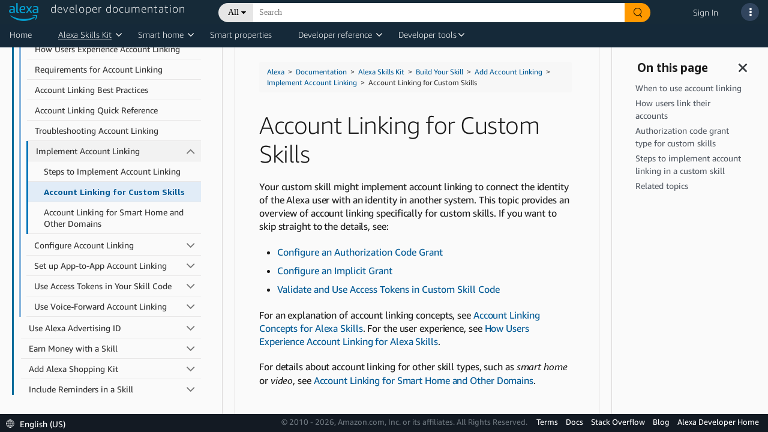

--- FILE ---
content_type: text/css
request_url: https://developer.amazon.com/alexa/console/ask/dante/static/css/app.css
body_size: 30869
content:
/*!
 * Bootstrap v4.0.0 (https://getbootstrap.com)
 * Copyright 2011-2018 The Bootstrap Authors
 * Copyright 2011-2018 Twitter, Inc.
 * Licensed under MIT (https://github.com/twbs/bootstrap/blob/master/LICENSE)
 */
.alert.dpc-alert {
  padding: 15px;
  margin-bottom: 20px;
  border: 1px solid transparent;
  border-radius: 4px;
  display: block;
}
.alert.dpc-alert h4 {
  margin-top: 0;
  color: inherit;
}
.alert.dpc-alert .alert-link {
  font-weight: bold;
}
.alert.dpc-alert > p,
.alert.dpc-alert > ul {
  margin-bottom: 0;
}
.alert.dpc-alert > p + p {
  margin-top: 5px;
}

.alert-dismissible.dpc-alert-dismissible {
  padding-right: 35px;
}
.alert-dismissible.dpc-alert-dismissible .close {
  position: relative;
  top: -2px;
  right: -21px;
  color: inherit;
}

.alert-warning.dpc-alert-warning {
  background-color: #fcf8e3;
  border-color: #faebcc;
  color: #8a6d3b;
}
.alert-warning.dpc-alert-warning hr {
  border-top-color: #f7e1b5;
}
.alert-warning.dpc-alert-warning .alert-link {
  color: #66512c;
}

footer.dante-footer {
  background: #131A23;
  background-size: cover;
  position: sticky;
  bottom: 0;
  width: 100%;
  z-index: 10000;
  min-height: 30px;
  font-weight: 300;
  font-size: 13px;
}
footer.dante-footer .footer-links {
  width: 100%;
  align-items: right;
  float: right;
}
footer.dante-footer .footer-links a {
  color: #fff;
  padding: 0 5px 0 5px;
  white-space: nowrap;
  line-height: 10px;
  font-size: 13px;
}
footer.dante-footer .footer-links a:hover {
  text-decoration: none;
}
footer.dante-footer .dante-footer-row {
  align-items: center;
  min-height: 30px;
  padding-left: 10px;
  padding-right: 10px;
  padding-top: 4px;
}
footer.dante-footer .dante-copyright-tag {
  color: #6c757d;
}
footer.dante-footer #localizationSelector {
  display: inline-block;
  margin-right: -4px;
  position: relative;
  color: #fff;
  font-size: 14px;
  min-width: 90px;
  padding-right: 5px;
  white-space: nowrap;
}
footer.dante-footer #localizationSelector .localizationIcon {
  background-image: url(https://m.media-amazon.com/images/G/01/mobile-apps/dex/icons/Slim-Footer-Icons.png);
  width: 14px;
  height: 14px;
  display: inline-block;
  background-position: -5px 0;
  margin-right: 5px;
}
footer.dante-footer #localizationSelector .dropdown-menu {
  padding: 5px 0 10px 0;
  min-width: 100px;
  line-height: 21px;
  bottom: inherit;
}
footer.dante-footer #localizationSelector .dropdown-toggle::after {
  display: none;
}
footer.dante-footer #localizationSelector .localizerSelectorMenu {
  background-color: #32475f;
  width: 180px;
  margin: 0;
  border-radius: 0;
}
footer.dante-footer #localizationSelector .localizerSelectorMenu li {
  background-color: #32475f;
  padding: 10px 0 5px 0;
  line-height: 21px;
}
footer.dante-footer #localizationSelector .localizerSelectorMenu a {
  padding: 5px 0 5px 0;
  line-height: 21px;
  display: block;
  font-size: 14px;
  line-height: 21px;
  font-weight: 300;
}
footer.dante-footer #localizationSelector .localizerSelectorMenu a:hover {
  background-color: #152a3a;
}
footer.dante-footer #localizationSelector .localizerSelectorMenu a:hover > li {
  background-color: #152a3a;
}
footer.dante-footer #localizationSelector a {
  color: #fff;
  text-decoration: none;
  padding-right: 10px;
}

header.dante-header {
  position: relative;
  background: #162A38;
  background-size: cover;
  padding: 0px 10px 0px 10px;
  width: 100%;
  z-index: 10000;
  height: 40px;
  font-family: "Amazon Ember Light", Roboto, Helvetica, "Helvetica Neue", Arial, sans-serif;
  font-size: 14px;
  line-height: 14px;
  color: #ffffff;
  max-width: 100%;
}
header.dante-header .row {
  margin-left: -10px;
  margin-right: -10px;
}
header.dante-header .row:before {
  display: block;
}
header.dante-header .dpc-logo {
  display: inline-block;
  margin-top: 5px;
  line-height: inherit;
  white-space: nowrap;
}
header.dante-header .dpc-logo img {
  height: 30px;
}
header.dante-header .searchwrap {
  margin: 5px auto auto;
}
header.dante-header .dpc-console-title {
  font-size: 18px;
  color: #F1F2F3;
  width: 100%;
  letter-spacing: 1px;
  margin-top: 2px;
  text-decoration: none;
}
header.dante-header input {
  color: #000;
}
header.dante-header a {
  font-size: 14px;
  color: #000;
}
header.dante-header .custom-nav-bar {
  height: 40px;
  padding: 0;
}
header.dante-header .custom-nav-bar.nav-link {
  padding-top: 3px;
  padding-bottom: 5px;
}
header.dante-header .navbar-nav > .nav-item {
  margin-top: 0px;
  padding-left: 10px;
  padding-right: 10px;
}
@media screen and (max-width: 480px) {
  header.dante-header .navbar-nav > .nav-item {
    padding-right: 0;
  }
}
@media screen and (max-width: 480px) {
  header.dante-header .navbar .searchwrap {
    margin: 5px 0 0;
  }
}
@media screen and (max-width: 390px) and (min-width: 371px) {
  header.dante-header .dpcHeaderSearch {
    margin-left: 15px;
  }
}
@media screen and (max-width: 370px) {
  header.dante-header .dpc-logo {
    display: none;
  }
}
@media screen and (max-width: 425px) {
  header.dante-header .dpc-logo {
    width: 40px;
  }
}
header.dante-header .navbar-nav > .nav-item.nav-item-dpcSearch {
  padding-left: 8px;
}
header.dante-header .dpcHeaderLink {
  padding-top: 14px;
}
header.dante-header .dpcHeaderLink a {
  color: white;
  padding-bottom: 4px;
}
header.dante-header .dpcHeaderButtonRow {
  flex-direction: row;
}
header.dante-header .dpcHeaderButtonWrapper {
  height: 40px;
  padding-top: 5px;
  padding-bottom: 3px;
}
header.dante-header .dpcHeaderButtonWrapper .dpcHeaderButton {
  color: #FFF;
  stroke: #FFF;
  background-color: #31455E;
  border: 0;
  width: 30px;
  height: 30px;
  border-radius: 16px;
  padding: 6px;
  line-height: 18px;
  text-align: center;
  transition: background-color .4s;
  will-change: background-color;
  box-sizing: border-box;
}
header.dante-header .dpcHeaderButtonWrapper .dpcHeaderButton:hover {
  color: #00Caff;
}
header.dante-header .dpcHeaderButtonWrapper .dpcHeaderButton.dpcHeaderSearchButton {
  float: right;
  transition: width .4s,margin-left .4s,background-color .4s,stroke .4s,border-radius .4s;
  z-index: 1;
  position: relative;
  margin-left: -15px;
  outline: 0;
  padding: 5px;
}
header.dante-header .dpcHeaderButtonHover {
  color: #00Caff !important;
}
header.dante-header .session-banner {
  position: absolute;
  transform: translate(-150%, 100%);
  width: 70rem;
  color: #373e3e;
  padding: 2rem;
  font-family: Amazon Ember Regular,Helvetica Neue,Arial,Helvetica,Roboto,sans-serif;
  filter: drop-shadow(0.2rem 0.2rem 0.2rem rgba(0,0,0,0.3));
  border-radius: 0.5rem;
}
header.dante-header .success-banner {
  background-color: #EAFAF5;
}
header.dante-header .error-banner {
  background-color: #FCF8F7;
}
header.dante-header .error-icon {
  color: #D90039;
  font-size: 3rem;
}
header.dante-header .sign-in-icon {
  color: #00b0e6;
}
header.dante-header .sign-in-success-icon {
  color: #008877;
  font-size: 3rem;
}
header.dante-header .banner-header {
  font-weight: bold;
  margin-bottom: 0.5rem;
}
header.dante-header .secondary-button {
  position: absolute;
  right: 1rem;
  cursor: pointer;
  border: 0.1rem solid #00b0e6;
  color: #00b0e6;
  background-color: transparent;
  padding: 1rem 2rem;
}
header.dante-header p {
  font-weight: 300;
  margin-top: 7px;
}
header.dante-header img {
  padding-right: 10px;
  padding-left: 10px;
}
@media (min-width: 768px) {
  header.dante-header {
    padding: 0px 10px 0px 10px;
  }
}
header .dpcSearchIcon {
  height: 14px;
  margin-top: 3px;
}
header .dpcSearch {
  margin-left: 19px;
  min-width: 31px;
  max-width: 100%;
  transition: width 0.4s;
  will-change: width;
  box-sizing: content-box;
  margin-top: -16px;
}
header .dpcSearch .dpcSearchWrap {
  overflow: hidden;
  background-color: white;
  box-sizing: border-box;
  width: auto;
  max-width: 0;
  padding-left: 0;
  transition: max-width 0s 0.4s, padding-left 0s 0.4s;
}
header .dpcSearch .dpcSearchWrap .dpcSearchField {
  width: 260px;
  height: 34px;
  font-size: 14px;
  box-shadow: 0 0 0;
  border: 0;
  padding-left: 5px;
  padding-right: 0;
}
@media (max-width: 690px) {
  header .dpcSearch .dpcSearchWrap .dpcSearchField {
    width: 200px;
  }
}
@media (max-width: 620px) {
  header .dpcSearch .dpcSearchWrap .dpcSearchField {
    width: 260px;
  }
}
header .dpcSearch.active {
  margin: -2px 0 0 0;
  border: 1px solid #AAB7B8;
  width: 100%;
  height: 34px;
  box-sizing: border-box;
}
header .dpcSearch.active .dpcSearchWrap {
  padding-left: 0;
  max-width: 100%;
  transition: max-width 0s, padding-left 0s;
  height: 32px;
}
header .dpcSearch.active .dpcButtonSearch {
  float: right;
  width: 34px;
  background-color: #31455E;
  stroke: #FFF;
  margin-left: 0;
  height: 32px;
  color: white;
  padding-top: 5px;
  border: 0;
}
@media screen and (max-width: 992px) {
  header .dpcSearch {
    display: inline-block;
    z-index: -1;
    margin-left: 0;
  }
}

.popover.dpc-header-popover {
  padding: 0;
  margin-top: 5px;
  border-radius: 3px;
  position: absolute;
  z-index: 15000;
  left: 0;
  font-family: "Amazon Ember Regular", Roboto, Helvetica, "Helvetica Neue", Arial, sans-serif;
}
.popover.dpc-header-popover .arrow {
  height: 5px;
  width: 10px;
  top: -6px;
}
.popover.dpc-header-popover .arrow::before, .popover.dpc-header-popover .arrow::after {
  border-width: 0 0.5rem 0.5rem 0.5rem;
}
.popover.dpc-header-popover .popover-body {
  padding: 0;
}
.popover.dpc-header-popover .popover-body a {
  display: inline-flex;
}

.popover.dpc-header-popover .header-popover-content {
  display: block;
  clear: both;
  font-weight: 400;
  color: #212529;
  text-align: left;
  background-color: transparent;
  border: 0;
  padding: 0;
  margin: 0;
  font-size: 14px;
  width: 200px;
  line-height: 18px;
}
.popover.dpc-header-popover .header-popover-content a {
  text-decoration: none;
}
.popover.dpc-header-popover .header-popover-content a:hover {
  background-color: #e5e5e5;
}
.popover.dpc-header-popover .header-popover-content .dropdown-divider {
  border-color: #131A23;
}
.popover.dpc-header-popover .header-popover-content .header-popover-inner-content {
  padding: 0;
  width: 200px;
  margin: 5px 0 5px 0;
}
.popover.dpc-header-popover .header-popover-content .header-popover-inner-content > .user-pref-popover-header {
  font-size: 13px;
  margin-bottom: 10px;
  font-weight: 400;
  padding: 0px 0px;
  text-align: center;
}
.popover.dpc-header-popover .header-popover-content .header-popover-inner-content > .user-pref-popover-header small {
  color: #888;
}
.popover.dpc-header-popover .header-popover-content .header-popover-inner-content > .hp-menu {
  font-size: 14px;
  font-weight: 400;
  margin: 0;
  padding: 0px 0px;
}
.popover.dpc-header-popover .header-popover-content .header-popover-inner-content > .hp-menu .container {
  width: 100%;
  margin: 0;
  padding: 0;
  display: inline-flex;
}
.popover.dpc-header-popover .header-popover-content .header-popover-inner-content > .hp-menu .container:before {
  display: inherit;
  content: none;
}
.popover.dpc-header-popover .header-popover-content .header-popover-inner-content > .hp-menu .vendorSelection {
  width: 100%;
  margin: 0;
  padding: 0 5px 0 5px;
}
.popover.dpc-header-popover .header-popover-content .header-popover-inner-content > .hp-menu .vendorSelection .vendorSelectionCol {
  margin: 0;
  padding: 5px 0 5px 0;
}
.popover.dpc-header-popover .header-popover-content .header-popover-inner-content > .hp-menu ul {
  list-style-type: none;
  padding: 0;
  margin: 0;
}
.popover.dpc-header-popover .header-popover-content .header-popover-inner-content > .hp-menu li {
  margin-top: 3px;
  margin-bottom: 4px;
  line-height: 18px;
  padding: 3px 5px 3px 5px;
}
.popover.dpc-header-popover .header-popover-content .header-popover-inner-content > .hp-menu li:before {
  display: list-item;
  content: none;
}
.popover.dpc-header-popover .header-popover-content .header-popover-inner-content > .hp-menu .vendor-submenu {
  top: 80px;
  width: 200px;
  left: -200px;
  z-index: 100;
}
.popover.dpc-header-popover .header-popover-content a, .popover.dpc-header-popover .header-popover-content a[href], .popover.dpc-header-popover .header-popover-content a[href]:visited {
  font-size: 14px;
  color: #000;
}
.popover.dpc-header-popover .header-popover-content a:hover {
  background-color: #e5e5e5;
}
.popover.dpc-header-popover .header-popover-content a:hover li:hover {
  background-color: #e5e5e5;
}
.popover.dpc-header-popover .header-popover-content > .popover-header {
  font-size: 12px;
  white-space: normal;
}
.popover.dpc-header-popover .header-popover-content .dropdown-toggle::after {
  display: none;
}
.popover.dpc-header-popover .header-popover-content .dropleft {
  position: relative;
}
.popover.dpc-header-popover .header-popover-content .dropleft:hover > .dropdown-menu {
  display: block;
  top: 0;
  font-size: 14px;
  line-height: 14px;
}

#search::placeholder {
  color: #6C7778;
  font-size: 14px;
  font-family: "Amazon Ember Light", Roboto, Helvetica, "Helvetica Neue", Arial, sans-serif;
  letter-spacing: 1px;
}

.dante-content-wrapper {
  min-height: 100%;
  height: 100%;
  position: relative;
  display: flex;
  flex-direction: column;
  width: 100%;
}

.dante-content {
  background: white;
  min-height: calc(100vh - 70px);
  max-width: 100vw;
}

.dante-container-fluid {
  width: 100%;
  height: 100%;
  display: flex;
  flex-direction: column;
}

.dante-row {
  height: 100%;
  display: flex;
  flex-direction: row;
}

.dpc-tenant-content {
  display: flex;
  flex-direction: column;
}

#tenant-content .skill-list-page {
  max-width: calc(100VW - 85px);
  margin: 35px 35px 0px;
}
#tenant-content .language-settings-page__table a:not([href]):not([tabindex]) {
  color: #00Caff;
  text-decoration: none;
}
#tenant-content .language-settings-page__table a:not([href]):not([tabindex]):hover, #tenant-content .language-settings-page__table a:not([href]):not([tabindex]):focus {
  color: #00Caff;
  text-decoration: none;
}

.daterangepicker {
  font-family: "Amazon Ember Light", Roboto, Helvetica, "Helvetica Neue", Arial, sans-serif;
}
.daterangepicker th {
  font-size: 14px;
}
.daterangepicker td {
  font-size: 14px;
}

.dpc-tenant-test-form {
  margin: 20px;
  width: 1000px;
}

.dpc-tenant-test-form-content {
  margin-left: 10px;
}
.dpc-tenant-test-form-content form {
  display: block;
  width: 50%;
}
.dpc-tenant-test-form-content form ::placeholder {
  opacity: 0.35;
}
.dpc-tenant-test-form-content .form-group {
  margin-bottom: 10px;
}
.dpc-tenant-test-form-content .form-check {
  margin-bottom: 10px;
}
.dpc-tenant-test-form-content .form-check-input {
  margin-top: 4px;
  margin-right: 0;
}
.dpc-tenant-test-form-content .col-form-label {
  padding: 0;
}
.dpc-tenant-test-form-content .btn {
  display: inline-block;
  font-weight: 400;
  text-align: center;
  white-space: nowrap;
  vertical-align: middle;
  -webkit-user-select: none;
  -moz-user-select: none;
  -ms-user-select: none;
  user-select: none;
  border: 1px solid transparent;
  padding: .375rem .75rem;
  font-size: 1rem;
  line-height: 1.5;
  border-radius: .25rem;
  transition: color .15s ease-in-out, background-color .15s ease-in-out, border-color .15s ease-in-out, box-shadow .15s ease-in-out;
}
.margin-right-1rem {
  margin-right: 1rem;
}

@font-face {
  font-family: 'Amazon Ember Light';
  src: local("Amazon Ember Light"), local("AmazonEmberLight"), url("https://m.media-amazon.com/images/G/01/AUIClients/AmazonUIBaseCSS-amazonember_lt-019e0ec3f9b521056e66e31fdcbc8323e5cd1938._V299195751_.woff2") format("woff2"), url("https://m.media-amazon.com/images/G/01/AUIClients/AmazonUIBaseCSS-amazonember_lt-bc9ed0fce860a46f3cb061034280c23400e6e8b6._V299195751_.woff") format("woff");
}
@font-face {
  font-family: 'Amazon Ember Light';
  font-weight: 700;
  src: local("Amazon Ember Light"), local("AmazonEmberLight-Bold"), url("https://m.media-amazon.com/images/G/01/AUIClients/AmazonUIBaseCSS-amazonember_bd-46b91bda68161c14e554a779643ef4957431987b._V2_.woff2") format("woff2"), url("https://m.media-amazon.com/images/G/01/AUIClients/AmazonUIBaseCSS-amazonember_bd-b605252f87b8b3df5ae206596dac0938fc5888bc._V2_.woff") format("woff");
}
@font-face {
  font-family: 'Amazon Ember Light';
  font-style: italic;
  src: local("Amazon Ember Light"), local("AmazonEmberLight-Italic"), url("https://m.media-amazon.com/images/G/01/AUIClients/AmazonUIBaseCSS-amazonember_ltit-96be47a559388a2b219577124589435c09a361fe._V299195751_.woff2") format("woff2"), url("https://m.media-amazon.com/images/G/01/AUIClients/AmazonUIBaseCSS-amazonember_ltit-b561f11b5c8be92ac17f6b713dd9d4b6e2f00c8d._V299195751_.woff") format("woff");
}
@font-face {
  font-family: 'Amazon Ember Light';
  font-style: italic;
  font-weight: 700;
  src: local("Amazon Ember Light"), local("AmazonEmberLight-BoldItalic"), url("https://m.media-amazon.com/images/G/01/AUIClients/AmazonUIBaseCSS-amazonember_ltit-96be47a559388a2b219577124589435c09a361fe._V299195751_.woff2") format("woff2"), url("https://m.media-amazon.com/images/G/01/AUIClients/AmazonUIBaseCSS-amazonember_ltit-b561f11b5c8be92ac17f6b713dd9d4b6e2f00c8d._V299195751_.woff") format("woff");
}
@font-face {
  font-family: 'Amazon Ember Regular';
  src: local("Amazon Ember Regular"), local("AmazonEmberRegular"), url("https://m.media-amazon.com/images/G/01/AUIClients/AmazonUIBaseCSS-amazonember_rg-fd81bacb6a659a8c8c95828226b74594ab985060._V299195749_.woff2") format("woff2"), url("https://m.media-amazon.com/images/G/01/AUIClients/AmazonUIBaseCSS-amazonember_rg-0acf3bc8b64d470d8888d84741a19533394654c6._V299195749_.woff") format("woff");
}
@font-face {
  font-family: 'Amazon Ember Regular';
  font-weight: 700;
  src: local("Amazon Ember Regular"), local("AmazonEmberRegular-Bold"), url("https://m.media-amazon.com/images/G/01/AUIClients/AmazonUIBaseCSS-amazonember_bd-46b91bda68161c14e554a779643ef4957431987b._V2_.woff2") format("woff2"), url("https://m.media-amazon.com/images/G/01/AUIClients/AmazonUIBaseCSS-amazonember_bd-b605252f87b8b3df5ae206596dac0938fc5888bc._V2_.woff") format("woff");
}
@font-face {
  font-family: 'Amazon Ember Regular';
  font-style: italic;
  src: local("Amazon Ember Regular"), local("AmazonEmberRegular-Italic"), url("https://m.media-amazon.com/images/G/01/AUIClients/AmazonUIBaseCSS-amazonember_rgit-af980fe9c64fc17ece72cba4e3e7fdf54babeea6._V299195748_.woff2") format("woff2"), url("https://m.media-amazon.com/images/G/01/AUIClients/AmazonUIBaseCSS-amazonember_rgit-4fae4842b3446774d86579b9b024858a848644e8._V299195748_.woff") format("woff");
}
@font-face {
  font-family: 'Amazon Ember Regular';
  font-style: italic;
  font-weight: 700;
  src: local("Amazon Ember Regular"), local("AmazonEmberRegular-BoldItalic"), url("https://m.media-amazon.com/images/G/01/AUIClients/AmazonUIBaseCSS-amazonember_bdit-80ff7aba37dd1ff5a6b90233a19e3a780a96dc2f._V2_.woff2") format("woff2"), url("https://m.media-amazon.com/images/G/01/AUIClients/AmazonUIBaseCSS-amazonember_bdit-57598ce426a612be5a1d15eee08252668fca5e7a._V2_.woff") format("woff");
}
@font-face {
  font-family: 'Amazon Ember Medium';
  src: local("Amazon Ember Medium"), local("AmazonEmberMedium"), url("https://m.media-amazon.com/images/G/01/amazonservices/fonts/amazonember_md_base-webfont._V525237381_.woff2") format("woff2"), url("https://m.media-amazon.com/images/G/01/amazonservices/fonts/amazonember_md_base-webfont._V525237386_.woff") format("woff");
}
@font-face {
  font-family: 'Amazon Ember Medium';
  font-weight: 700;
  src: local("Amazon Ember Medium"), local("AmazonEmberMedium-Bold"), url("https://m.media-amazon.com/images/G/01/AUIClients/AmazonUIBaseCSS-amazonember_bd-46b91bda68161c14e554a779643ef4957431987b._V2_.woff2") format("woff2"), url("https://m.media-amazon.com/images/G/01/AUIClients/AmazonUIBaseCSS-amazonember_bd-b605252f87b8b3df5ae206596dac0938fc5888bc._V2_.woff") format("woff");
}
@font-face {
  font-family: 'Amazon Ember Medium';
  font-style: italic;
  src: local("Amazon Ember Medium"), local("AmazonEmberMedium-Italic"), url("https://m.media-amazon.com/images/G/01/agdm/fonts/amazonember/amazonember_mdit-webfont._V522331917_.woff2") format("woff2"), url("https://m.media-amazon.com/images/G/01/agdm/fonts/amazonember/amazonember_mdit-webfont._V522331917_.woff") format("woff");
}
@font-face {
  font-family: 'Amazon Ember Medium';
  font-style: italic;
  font-weight: 700;
  src: local("Amazon Ember Medium"), local("AmazonEmberMedium-BoldItalic"), url("https://m.media-amazon.com/images/G/01/AUIClients/AmazonUIBaseCSS-amazonember_bdit-80ff7aba37dd1ff5a6b90233a19e3a780a96dc2f._V2_.woff2") format("woff2"), url("https://m.media-amazon.com/images/G/01/AUIClients/AmazonUIBaseCSS-amazonember_bdit-57598ce426a612be5a1d15eee08252668fca5e7a._V2_.woff") format("woff");
}
@font-face {
  font-family: 'Amazon Ember Heavy';
  src: local("Amazon Ember Heavy"), local("AmazonEmberHeavy"), url("https://m.media-amazon.com/images/G/01/acs/fonts/amazonember_he-webfont._V278446113_.woff2") format("woff2"), url("https://m.media-amazon.com/images/G/01/acs/fonts/amazonember_he-webfont._V278446115_.woff") format("woff");
}
@font-face {
  font-family: 'Amazon Ember Heavy';
  font-weight: 700;
  src: local("Amazon Ember Heavy"), local("AmazonEmberHeavy-Bold"), url("https://m.media-amazon.com/images/G/01/AUIClients/AmazonUIBaseCSS-amazonember_bd-46b91bda68161c14e554a779643ef4957431987b._V2_.woff2") format("woff2"), url("https://m.media-amazon.com/images/G/01/AUIClients/AmazonUIBaseCSS-amazonember_bd-b605252f87b8b3df5ae206596dac0938fc5888bc._V2_.woff") format("woff");
}
@font-face {
  font-family: 'Amazon Ember Heavy';
  font-style: italic;
  src: local("Amazon Ember Heavy"), local("AmazonEmberHeavy-Italic"), url("https://m.media-amazon.com/images/G/01/AUIClients/AmazonUIBaseCSS-amazonember_bdit-80ff7aba37dd1ff5a6b90233a19e3a780a96dc2f._V2_.woff2") format("woff2"), url("https://m.media-amazon.com/images/G/01/AUIClients/AmazonUIBaseCSS-amazonember_bdit-57598ce426a612be5a1d15eee08252668fca5e7a._V2_.woff") format("woff");
}
@font-face {
  font-family: 'Amazon Ember Heavy';
  font-style: italic;
  font-weight: 700;
  src: local("Amazon Ember Heavy"), local("AmazonEmberHeavy-BoldItalic"), url("https://m.media-amazon.com/images/G/01/agdm/fonts/amazonember/amazonember_heit-webfont._V522331917_.woff2") format("woff2"), url("https://m.media-amazon.com/images/G/01/agdm/fonts/amazonember/amazonember_heit-webfont._V522331917_.woff") format("woff");
}
@font-face {
  font-family: 'Amazon Ember Thin';
  src: local("Amazon Ember Thin"), local("AmazonEmberThin"), url("https://m.media-amazon.com/images/G/01/mobile-apps/devportal2/content/alexa/prize/20160810/fonts/AmazonEmber/amazonember-thin-webfont._V282715032_.woff2") format("woff2"), url("https://m.media-amazon.com/images/G/01/mobile-apps/devportal2/content/alexa/prize/20160810/fonts/AmazonEmber/amazonember-thin-webfont._V282715033_.woff") format("woff");
}
@font-face {
  font-family: 'Amazon Ember Thin';
  font-weight: 700;
  src: local("Amazon Ember Thin"), local("AmazonEmberThin-Bold"), url("https://m.media-amazon.com/images/G/01/AUIClients/AmazonUIBaseCSS-amazonember_bd-46b91bda68161c14e554a779643ef4957431987b._V2_.woff2") format("woff2"), url("https://m.media-amazon.com/images/G/01/AUIClients/AmazonUIBaseCSS-amazonember_bd-b605252f87b8b3df5ae206596dac0938fc5888bc._V2_.woff") format("woff");
}
@font-face {
  font-family: 'Amazon Ember Thin';
  font-style: italic;
  src: local("Amazon Ember Thin"), local("AmazonEmberThin-Italic"), url("https://m.media-amazon.com/images/G/01/mobile-apps/devportal2/content/alexa/prize/20160810/fonts/AmazonEmber/amazonember-thinit-webfont._V282715033_.woff2") format("woff2"), url("https://m.media-amazon.com/images/G/01/mobile-apps/devportal2/content/alexa/prize/20160810/fonts/AmazonEmber/amazonember-thinit-webfont._V282715032_.woff") format("woff");
}
@font-face {
  font-family: 'Amazon Ember Thin';
  font-style: italic;
  font-weight: 700;
  src: local("Amazon Ember Thin"), local("AmazonEmberThin-BoldItalic"), url("https://m.media-amazon.com/images/G/01/AUIClients/AmazonUIBaseCSS-amazonember_bdit-80ff7aba37dd1ff5a6b90233a19e3a780a96dc2f._V2_.woff2") format("woff2"), url("https://m.media-amazon.com/images/G/01/AUIClients/AmazonUIBaseCSS-amazonember_bdit-57598ce426a612be5a1d15eee08252668fca5e7a._V2_.woff") format("woff");
}
html, body {
  margin: 0;
  padding: 0;
}

button:focus {
  outline: none;
}

tool-bar.targeted-ticketing-tool-bar {
  position: relative;
  background: #E5F2F5;
  background-size: cover;
  width: 100%;
  z-index: 10030;
  font-family: "Amazon Ember Light", Roboto, Helvetica, "Helvetica Neue", Arial, sans-serif;
  font-size: 14px;
  line-height: 14px;
  color: black;
  max-width: 100%;
  min-height: 40px;
}
tool-bar.targeted-ticketing-tool-bar div {
  overflow: hidden;
}
tool-bar.targeted-ticketing-tool-bar p {
  font-size: 1.4rem;
  line-height: 1.4;
  white-space: nowrap;
  text-overflow: ellipsis;
  overflow: hidden;
}
tool-bar.targeted-ticketing-tool-bar button {
  cursor: pointer;
  border: none;
  background: #E5F2F5;
  padding: 0;
}
tool-bar.targeted-ticketing-tool-bar button.report-an-issue-button {
  color: #0080E6;
  text-decoration: underline;
}
tool-bar.targeted-ticketing-tool-bar button.close-targeted-ticketing-tool-bar-button {
  color: black;
}
tool-bar.targeted-ticketing-tool-bar span {
  color: black;
}

#targetedTicketingModal.modal {
  z-index: 15010 !important;
}
#targetedTicketingModal .targeted-ticketing-modal-form-content {
  padding: 10px;
}
#targetedTicketingModal .alert-message a {
  text-decoration: underline;
}
#targetedTicketingModal .modal-title {
  text-align: center;
}
#targetedTicketingModal label {
  width: 100%;
}
#targetedTicketingModal input {
  height: 30px;
  padding-top: 0.375rem;
  padding-right: 0.75rem;
  padding-bottom: 0.375rem;
  padding-left: 0.75rem;
}
#targetedTicketingModal input.invalid {
  border: .1rem solid red;
}
#targetedTicketingModal input:disabled {
  color: darkgrey;
}
#targetedTicketingModal select {
  height: 30px;
}
#targetedTicketingModal .input-issue-description-checkbox {
  padding-top: 2px;
  padding-bottom: 3px;
}
#targetedTicketingModal .input-issue-description-textarea {
  height: 10rem;
}
#targetedTicketingModal .input-issue-description-textarea.invalid {
  border: .1rem solid red;
}

body > .modal-backdrop {
  z-index: 10010 !important;
}

[data-validation-message] {
  display: none;
  color: red;
}

[data-validation-message].message-visible {
  display: block;
  padding-top: 5px;
}
#dpcSearchBox {
  font-family: "Amazon Ember Light", Roboto, Helvetica, "Helvetica Neue", Arial, sans-serif;
  margin-top: -10px;
  min-width: 500px;
}
#dpcSearchBox.CoveoSearchInterface {
  display: block;
  min-height: 0;
}
#dpcSearchBox .coveo-list-layout .co-highlight {
  pointer-events: all;
  margin-bottom: -10px;
  padding: 5px;
}
#dpcSearchBox .co-empty {
  margin: 10px 0 0 13px;
  text-align: left;
  color: #9a9a9b;
}
#dpcSearchBox .coveo-highlight {
  color: #2a7dbc;
  background-color: #f1faff;
}
#dpcSearchBox .CoveoOmniboxResultList {
  width: 0;
  height: 32px;
}
#dpcSearchBox .magic-box-underlay ~ input[type="text"] {
  margin-top: -10px;
  border: none;
  position: absolute;
  height: 5rem;
  font-family: "Amazon Ember Light", Roboto, Helvetica, "Helvetica Neue", Arial, sans-serif;
}
#dpcSearchBox .magic-box .magic-box-input {
  border-radius: 0;
  height: 30px;
}
#dpcSearchBox .CoveoOmnibox.magic-box.magic-box-notEmpty {
  height: 30px;
}
#dpcSearchBox .CoveoSearchbox .magic-box .magic-box-clear-svg {
  width: 12px;
  height: 12px;
  margin-top: -9px;
  top: 17px;
  position: absolute;
}
#dpcSearchBox .CoveoSearchbox .CoveoSearchButton {
  height: 32px;
  width: 50px;
}
#dpcSearchBox .coveo-search-section {
  margin-top: 10px;
  margin-bottom: 10px;
}
#dpcSearchBox .magic-box-suggestions.magic-box-hasSuggestion {
  max-width: 800px;
  min-width: 30px;
  height: fit-content;
  border: 1px #bcc3ca solid;
  border-radius: 3px;
  overflow: hidden;
}
#dpcSearchBox .coveo-list-layout.CoveoResult.coveo-omnibox-selectable {
  border: none;
  cursor: pointer;
  background-color: white;
  border-radius: 5px;
  margin: 0 0 5px;
  display: block;
  pointer-events: all;
  padding: 10px 15px;
  box-sizing: border-box;
  font-family: "Amazon Ember Light", Roboto, Helvetica, "Helvetica Neue", Arial, sans-serif;
}
#dpcSearchBox .CoveoSearchbox .magic-box {
  border: thin solid #7e8c9a;
  border-right: 0;
  border-radius: 0;
  font-family: "Amazon Ember Light", Roboto, Helvetica, "Helvetica Neue", Arial, sans-serif;
}
.coveo-magicbox-suggestions {
  position: relative;
  overflow: auto;
  max-height: calc(100vh - 28rem);
  padding-bottom: 20px;
}
.magic-box-suggestions .coveo-magicbox-suggestions .magic-box-suggestion.coveo-omnibox-selectable {
  white-space: inherit;
  position: relative;
  overflow-wrap: inherit;
}
#dpcSearchBox .CoveoSearchbox .coveo-show-if-no-results {
  margin: -1px 0 0 1px;
  position: relative;
  top: 100%;
  background-color: #fff;
  height: 200px;
  border-radius: 0 0 5px 5px;
  border: 1px #bcc3ca solid;
  z-index: 4;
}
#dpcSearchBox .CoveoSearchbox .coveo-show-if-no-results p:first-of-type {
  position: relative;
  text-align: left;
  border-bottom: 1px solid gray;
  font-weight: bold;
  color: #616870;
  text-transform: uppercase;
  width: 80%;
  margin-left: 13px;
  padding-top: 12px;
}
#dpcSearchBox svg.coveo-search-button-svg {
  height: 17px;
}
#dpcSearchBox .CoveoSearchButton:hover path.coveo-magnifier-circle-svg, #dpcSearchBox .CoveoSearchButton:hover path, #dpcSearchBox .CoveoSearchButton path {
  fill: white;
}
#dpcSearchBox .coveo-list-layout.coveo-omnibox-selectable a.CoveoResultLink {
  text-decoration: none;
  color: #616870;
  margin-bottom: 8px;
  width: 100px;
  font-weight: bold;
  display: inline;
  font-family: "Amazon Ember", Roboto, Helvetica, "Helvetica Neue", Arial, sans-serif;
}
#dpcSearchBox .co-highlight:hover {
  background-color: #f2f2f2;
  border-radius: 5px;
  padding: 5px;
  text-decoration: unset;
}
#dpcSearchBox .CoveoExcerpt {
  color: #9a9a9b;
  margin-top: 5px;
  line-height: 1.25em;
}
@media screen and (max-width: 768px) {
  #dpcSearchBox {
    min-width: 280px;
  }
}
@media screen and (max-width: 480px) {
  #dpcSearchBox {
    min-width: 260px;
  }
  #dpcSearchBox.CoveoSearchInterface.coveo-waiting-for-query .CoveoSearchbox {
    margin: 0;
  }
  #dpcSearchBox.CoveoSearchInterface .CoveoSearchbox {
    margin: 0;
  }
  #dpcSearchBox .coveo-search-section {
    padding: 0;
  }
  #dpcSearchBox .CoveoSearchbox .CoveoSearchButton {
    width: 34px;
  }
}
@media screen and (max-width: 480px) and (min-width: 391px) {
  #dpcSearchBox {
    min-width: 220px;
  }
}
@media screen and (max-width: 390px) {
  #dpcSearchBox {
    min-width: 190px;
  }
}

/*# sourceMappingURL=app.css.map */


--- FILE ---
content_type: text/css
request_url: https://amzndevresources.com/alexa/jekyll/css/atd-custom-latest.css
body_size: 124063
content:
/* ALEXA-HEADER-TOP-NAV-TECH-DOC-ADJUSTMENTS */
/*OVERRIDING DANTE STYLES FOR TECH-DOC PAGES */

.navigation-header nav {
	font-family: 'Amazon Ember Light';
}

.dppnItem>a {
	padding: 0!important;
}

/* Keyboard Navigation Styles for Top Navigation */

/* Remove the outline for all focus elements */
:focus {
  outline: none;
}

/* Focus styles for primary navigation items - keyboard only */
.navigation-header nav.dpPrimaryNav ul.dppnItems li.dppnItem > .dppnLink:focus-visible {
    background-color: transparent !important;
    border-radius: 0 !important; 
    color: #FFFFFF !important;
    text-decoration: underline !important;
    border-bottom: none !important;
}

/* Remove focus outline on mouse clicks */
.navigation-header nav.dpPrimaryNav ul.dppnItems li.dppnItem > .dppnLink:focus:not(:focus-visible) {
    outline: none !important;
    text-decoration: none !important;
} 

/* Consistent active/current state styling for all top-level navigation items 
.navigation-header nav.dpPrimaryNav ul.dppnItems li.dppnItem.active > .dppnLink,
.navigation-header nav.dpPrimaryNav ul.dppnItems li.dppnItem[data-current="true"] > .dppnLink {
    text-decoration: underline !important;
} */

/* Ensure consistent hover and active states work together */
.navigation-header nav.dpPrimaryNav ul.dppnItems li.dppnItem > .dppnLink:hover,
.navigation-header nav.dpPrimaryNav ul.dppnItems li.dppnItem.active > .dppnLink:hover {
    text-decoration: underline !important;
}

/* Focus style for keyboard navigation */
.navigation-header nav.dpPrimaryNav ul.dppnItems li.dppnItem > .dppnLink:focus-visible {
    outline: 2px solid #ffffff !important;
    outline-offset: 2px !important;
    border-radius: 0 !important;
} 

/* Keyboard navigation dropdown visibility */
.navigation-header nav.dpPrimaryNav ul.dppnItems li.dppnItem[aria-expanded="true"] .dppnFlyoutWrap,
.navigation-header nav.dpPrimaryNav ul.dppnItems li.dppnItem:hover .dppnFlyoutWrap {
    visibility: visible !important;
    display: block !important;
    opacity: 1 !important;
    transition: opacity 0.15s ease-in-out;
    pointer-events: all;
    overflow: visible;
    height: auto;
    width: 45rem;
    position: absolute;
    left: -0.5rem;
    top: 3.2rem;
    padding: 0rem 0.5rem;
    z-index: 3013;
    margin-bottom: -999.9rem;
    background-color: transparent !important;
}

/* Keyboard navigation flyout visibility  */
.navigation-header nav.dpPrimaryNav ul.dppnItems li.dppnItem[aria-expanded="true"] ul.dppnFlyout,
.navigation-header nav.dpPrimaryNav ul.dppnItems li.dppnItem:hover ul.dppnFlyout {
    visibility: visible !important;
    display: block !important;
    opacity: 1 !important;
    pointer-events: all;
    transform: translateY(0rem);
    position: absolute;
    margin: 0;
    left: 0.5rem;
    top: 0;
    padding: 1.6rem 0rem;
    width: 22rem;
    z-index: 3014;
    transition: 0.2s ease-in-out, transform 0.2s ease-in-out;
    color: inherit;
    background-color: #FFFFFF !important;
    border: 0.1rem solid #CCCCCC;
    border-top: 0rem;
    box-shadow: 0rem 0.2rem 0.4rem rgba(0, 0, 0, 0.2);
}

/* Focus styles for dropdown items - keyboard only */
.navigation-header nav.dpPrimaryNav ul.dppnItems ul.dppnFlyout li.dppnfItem .dppnfLink:focus-visible {
    outline: 2px solid #046b99 !important;
    outline-offset: 2px !important;
    background-color: #FFFFFF !important;
    color: #333 !important;
    text-decoration: none !important;
    position: relative !important;
    z-index: 10 !important;
    margin: 2px 0 !important;
}

/* Remove focus outline on mouse clicks for dropdown items */ 
li.dppnfItem .dppnfLink:focus:not(:focus-visible) {
    outline: none !important;
    background-color: transparent !important;
}

/* Override for navigation items to prevent white box background */
.navigation-header .dppnItem.nav-current .open {
    background-color: transparent !important;
}

/* Ensure dropdown items have enough space for focus outline */
.navigation-header nav.dpPrimaryNav ul.dppnItems ul.dppnFlyout li.dppnfItem {
    margin: 1px 0 !important;
    position: relative !important;
}

/* Ensure dropdown container doesn't clip outlines */
.navigation-header nav.dpPrimaryNav ul.dppnItems ul.dppnFlyout {
    overflow: visible !important;
    padding: 1.8rem 0.2rem !important;
}

/* Handle positioning classes for right-aligned dropdowns - both hover and keyboard */
.navigation-header nav.dpPrimaryNav ul.dppnItems li.dppnItem.dppnItemLimitedRightPartial[aria-expanded="true"] .dppnFlyoutWrap,
.navigation-header nav.dpPrimaryNav ul.dppnItems li.dppnItem.dppnItemLimitedRightPartial:hover .dppnFlyoutWrap {
    left: -22.5rem;
}

.navigation-header nav.dpPrimaryNav ul.dppnItems li.dppnItem.dppnItemLimitedRightPartial[aria-expanded="true"] ul.dppnFlyout,
.navigation-header nav.dpPrimaryNav ul.dppnItems li.dppnItem.dppnItemLimitedRightPartial:hover ul.dppnFlyout {
    left: auto;
    right: 0.5rem;
}

.navigation-header nav.dpPrimaryNav ul.dppnItems li.dppnItem.dppnItemLimitedRight[aria-expanded="true"] .dppnFlyoutWrap,
.navigation-header nav.dpPrimaryNav ul.dppnItems li.dppnItem.dppnItemLimitedRight:hover .dppnFlyoutWrap {
    left: auto;
    right: -0.5rem;
}

.navigation-header nav.dpPrimaryNav ul.dppnItems li.dppnItem.dppnItemLimitedRight[aria-expanded="true"] ul.dppnFlyout,
.navigation-header nav.dpPrimaryNav ul.dppnItems li.dppnItem.dppnItemLimitedRight:hover ul.dppnFlyout {
    left: auto;
    right: 0.5rem;
}

/* Mobile keyboard navigation styles */
@media screen and (max-width: 992px) {
    .navigation-header nav.dpPrimaryNav ul.dppnItems li.dppnItem[aria-expanded="true"] .dppnFlyoutWrap {
        position: initial !important;
        height: auto !important;
        width: 100% !important;
        margin-bottom: 0 !important;
        opacity: 1 !important;
        overflow: visible !important;
        padding: 0 !important;
        margin-top: 1.6rem !important;
        margin-bottom: -1.7rem !important;
    }
    
    .navigation-header nav.dpPrimaryNav ul.dppnItems li.dppnItem[aria-expanded="true"] ul.dppnFlyout {
        position: relative !important;
        opacity: 1 !important;
        width: 100% !important;
        transform: translateY(0) !important;
        background-color: #1A364C !important;
        border-top: 0.1rem solid #495C71 !important;
        margin-left: -3.2rem !important;
        margin-right: -5.6rem !important;
        padding: 0.8rem 0 !important;
        width: auto !important;
        z-index: initial !important;
        left: 0 !important;
        overflow: hidden !important;
        border: 0 !important;
        box-shadow: none !important;
    }
    
    .navigation-header nav.dpPrimaryNav ul.dppnItems li.dppnItem[aria-expanded="true"] ul.dppnFlyout li.dppnfItem {
        background-color: transparent !important;
        opacity: 1 !important;
        padding: 1.2rem 5.6rem 1.2rem 4.8rem !important;
    }
    
    .navigation-header nav.dpPrimaryNav ul.dppnItems li.dppnItem[aria-expanded="true"] ul.dppnFlyout li.dppnfItem .dppnfLink {
        padding: 0 0 0 3.2rem !important;
        color: #fafafa !important;
    }
    
    .navigation-header nav.dpPrimaryNav ul.dppnItems li.dppnItem[aria-expanded="true"] ul.dppnFlyout li.dppnfItem .dppnfLink:focus-visible {
        background-color: rgba(250, 250, 250, 0.1) !important;
        color: #FFFFFF !important;
    }

    .dppnItem a {
		border-bottom: 0!important;
		color: #fafafa!important;
		font-weight: lighter;
	}
	a.dppnLink {
		border-bottom: 0 solid rgb(255, 255, 255)!important;
		padding-left: 20px!important;
		padding-top: 10px!important;
		padding-bottom: 10px!important;
	}
	.dppnItem a:hover {
		color: #fafafa!important;
		border-bottom: 0 solid #046B99!important;
		margin: auto;
	}
	#caret {
		display: none!important
	}
}

header.atd-dpHeader {
    z-index: 3009;
    background-color: #31455F;
}

#caret:after {
	border-bottom: #152939 4px solid;
	margin-left: -38px;
	font-size: 13px;
	position: absolute;
	top: 6px;
	content: '\f107';
	font-family: 'FontAwesome';
	color: #fafafa;
	font-size: 18px;
	padding-right: 13px;
	text-decoration: none;
}


/*HEADER OVERRIDES FOR SMALL MOBILE VIEW*/
/*FIX RIGHT-HAND ICON WRAPPING DISPLAY BUG */

@media (max-width: 500px) {
	span.dpc-console-title.row.justify-content-start {
		display: none;
		color: #152939;
	}
	.col.align-self-center::after {
		display: contents;
	}
	.col.align-self-center {
		margin-left: -16px;
		font-size: 18px;
		color: #F1F2F3;
		width: 100%;
		letter-spacing: 1px;
		margin-top: 2px;
		text-decoration: none;
	}
}


/*DANTE BASE STYLES OVERRIDE*/

.base-wrapper {
	font-family: 'AmazonEmber-Light';
	word-wrap: break-word;
	font-size: 1.6rem;
	color: #2F2F2F;
    background-color: #FAFAFA;
}


/* BASE STYLES */

.docs-sticky {
    background-color: #FAFAFA;
}


.docs-sticky,
.docs-sticky p,
.docs-sticky ul,
.docs-sticky ol,
.docs-sticky li,
.docs-sticky .alert,
.docs-sticky .bs-callout,
.docs-sticky dd,
.docs-sticky dt,
.docs-sticky .docs-sticky a.editButton,
.docs-sticky .subheading,
.docs-sticky figcaption,
.docs-sticky table,
.docs-sticky span.githubButton,
.docs-sticky p,
.docs-sticky li,
.docs-sticky .alert,
.docs-sticky .bs-callout,
.docs-sticky dt,
.docs-sticky dl dd,
.docs-sticky div.legend {
	color: #1A1A1A;
	line-height: 1.5em;
	font-family: "Amazon Ember Regular", Roboto, "Helvetica Neue", Helvetica, Arial, sans-serif;
}

.docs-sticky,
.docs-sticky p,
.docs-sticky ul,
.docs-sticky ol,
.docs-sticky li,
.docs-sticky .alert,
.docs-sticky .bs-callout,
.docs-sticky dd,
.docs-sticky dt,
.docs-sticky .docs-sticky a.editButton,
.docs-sticky .subheading,
.docs-sticky figcaption,
.docs-sticky table,
span.githubButton {
	color: #1A1A1A;
	line-height: 1.5em;
	font-weight: 400;
}

.docs-sticky h1,
.docs-sticky h2,
.docs-sticky h3,
.docs-sticky h4,
.docs-sticky h5,
.docs-sticky h6,
.docs-sticky .productTitle,
.docs-sticky .relatedResources {
	color: #1A1A1A;
}

li .btn {
	margin-top: 10px
}

.docs-sticky dl,
.docs-sticky .inline ol,
.docs-sticky .inline ul {
	margin-top: 0;
	margin-bottom: 1rem;
}


/* p override */

.docs-sticky p {
	margin-bottom: 20px;
	margin-top: 20px;
	font-size: 16px;
	word-spacing: .01px;
	line-height: 2.2rem;
	letter-spacing: -.01rem;
}

/* heading default */

.docs-sticky h2,
.docs-sticky .h2,
.docs-sticky h3,
.docs-sticky .h3,
.docs-sticky h4,
.docs-sticky .h4,
.docs-sticky h5,
.docs-sticky .h5,
.docs-sticky h6,
.docs-sticky .h6 {
	font-family: "Amazon Ember Light", Roboto, "Helvetica Neue", Helvetica, Arial, sans-serif;
	color: inherit;
	background-color: transparent;
	font-weight: 500;
	padding-top: 0.7rem;
	padding-bottom: 0.7rem;
}


/* heading override */

.docs-sticky h1 {
	margin-top: 20px;
	font-size: 40px;
	line-height: 48px;
	font-family: "Amazon Ember Light", Roboto, "Helvetica Neue", Helvetica, Arial, sans-serif;
	margin-bottom: 20px;
}

.docs-sticky h2,
.docs-sticky h2 code.highlighter-rouge {
	font-size: 35px;
	word-spacing: -.1rem;
	letter-spacing: -.05rem;
	line-height: 4.2rem;
}

.docs-sticky h3,
.docs-sticky h3 code.highlighter-rouge {
	font-size: 28px;
	word-spacing: .35px;
	line-height: 33px;
	letter-spacing: -.035rem;
}

.docs-sticky h4,
.docs-sticky h4 code.highlighter-rouge {
	font-size: 24px;
	word-spacing: .28px;
	line-height: 26px;
	letter-spacing: .28px;
	margin-bottom: 20px;
}

.docs-sticky h5,
.docs-sticky h5 code.highlighter-rouge {
	font-size: 20px;
	word-spacing: .3px;
	line-height: 17px;
}

.docs-sticky h6,
.docs-sticky h6 code.highlighter-rouge {
	font-size: 14px;
	word-spacing: .3px;
	line-height: 17px;
}


/* Images */

.docs-sticky img {
	max-width: 100%;
	height: auto;
	vertical-align: middle;
	border-style: none;
	max-width: 100%;
	margin-bottom: 20px;
}

.docs-sticky img.docimage {
	margin-bottom: 20px;
}

/* Fix expandable image focus outline positioning */
.docs-sticky figure a:focus-visible {
    outline: 2px solid #046b99 !important;
    outline-offset: 0px !important;
    display: block !important;
    border-radius: 0 !important;
}

.docs-sticky .inline li {
	margin-top: 7px;
	margin-bottom: 7px;
	font-size: 16px;
	/* list-style-type: disc; */
}

.docs-sticky .inline ul,
.docs-sticky .inline ol {
	margin-bottom: 20px;
	margin-left: -10px;
	margin-top: 0;
	padding-left: 40px;
}


/*TECH-DOCS-MOBILE-VIEW*/


/*LEFT-HAND-MENU*/

@media (max-width: 767px) {
	.navbar-offcanvas {
		top: 114.5px;
		z-index: 9999999;
	}
}

@media (max-width: 330px) {
	.navbar-offcanvas {
		top: 125px;
		z-index: 9999999;
	}
}


/*RIGHT-HAND-MENU*/

@media (max-width: 767px) {
	.navbar-offcanvas.navbar-offcanvas-right.offcanvas-transform.in {
		transform: translateX(-250px);
	}
}


/*DANTE-FOOTER-ADJUSTMENT*/

@media (max-width: 767px) {
	footer.dante-footer {
		position: sticky;
		bottom: -2px;
		min-height: 75px;
	}
}

.bs-callout.bs-callout-default p {
	margin-top: 0;
}

.docs-sticky {
	margin-top: -1px;
}

div#aa-input-container {
	display: none;
}

.arabic {
	text-align: justify;
	direction: rtl
}

.arabic~ul {
	text-align: justify;
	direction: rtl;
}

.arabic~li {
	text-align: justify;
	direction: rtl;
}

.docs-sticky span.red {
	color: #C42B1C;
}


/* patch to emulate h3 that is in the nav bar */

.docs-sticky h7 {
	font-size: 28px;
	font-weight: 500;
	background-color: transparent;
	word-spacing: .35px;
	line-height: 33px;
}

a {
	color: #005994;
	text-decoration: none;
	background-color: transparent;
}

a:focus-visible {
    outline: 2px solid #046b99 !important;
    outline-offset: 2px !important;
    border-radius: 0 !important;
}   

.docs-sticky i.fa {
	font-family: 'FontAwesome'
}

i.fas.fa-info-circle {
	color: #fafafa;
	font-size: 30px;
}

.docs-sticky .inline ul li {
	list-style-type: disc;
}

.docs-sticky ol li ol li {
	list-style-type: lower-latin
}

.docs-sticky ol li ol li ul li {
	list-style-type: disc
}

.docs-sticky ol li ol li ol li {
	list-style-type: lower-roman
}

/* Style video and video inside a flex box */
video {
	border: 1px solid #444
}

video:focus-visible {
	outline: 2px solid #046b99 !important;
    outline-offset: 2px !important;
}

.video-container { 
display: flex; 
flex-wrap: wrap;
align-items: flex-start; 
gap: 20px; 
padding: 20px 0; 
margin: 20px 0;
}

.video-container controls:focus-visible {
	outline: 2px solid #046b99 !important;
    outline-offset: 2px !important;
}

.flex-child {
flex: 1 1 auto;
min-width: 0;
}
.flex-child.text-content {
flex: 1 1 auto;
min-width: 300px;
padding-right: 10px;
}
.flex-child.video-content {
flex: 0 1 auto;
min-width: 400px;
max-width: 700px;
}
.flex-child video {
width: 100%;
height: auto;
max-width: 100%;
}
  
/* Mobile optimization - force stacking on very small screens */
@media (max-width: 480px) {
.video-container {
    flex-direction: column;
    padding: 10px;
    gap: 10px;
}
.flex-child.text-content {
    padding-right: 0;
    margin-bottom: 10px;
    min-width: 0;
}
.flex-child.video-content {
    min-width: 300px;
}
}

audio {
	margin: 20px 0px
}

.docs-sticky .bs-callout {
	padding: 20px;
	margin: 20px 0;
	border: 1px solid #eee;
	border-left-width: 5px;
	border-radius: 3px
}

.docs-sticky .calloutTitle {
	margin-top: 0;
	margin-bottom: 5px;
	font-size: 18px
}

.docs-sticky .bs-callout p:first-child {
	margin-bottom: 0
}

.docs-sticky .bs-callout p:last-of-type {
	margin-top: 0
}

.docs-sticky .bs-callout code {
	border-radius: 3px
}

.docs-sticky .bs-callout+.bs-callout {
	margin-top: -5px
}

.docs-sticky .bs-callout-default {
	border-left-color: #656871
}

.docs-sticky .bs-callout-default .calloutTitle {
	color: #656871
}

.docs-sticky .bs-callout-primary {
	border-left-color: #046b99
}

.docs-sticky .bs-callout-primary .calloutTitle {
	color: #046b99
}

.docs-sticky .bs-callout-success {
	border-left-color: #006500
}

.docs-sticky .bs-callout-success .calloutTitle {
	color: #006500
}

.docs-sticky .bs-callout-danger {
	border-left-color: #dca7a7
}

.docs-sticky .bs-callout-danger .calloutTitle {
	color: #dca7a7
}

.docs-sticky .bs-callout-warning {
	border-left-color: #E07400
}

.docs-sticky .bs-callout-warning .calloutTitle {
	color: #E07400
}

.docs-sticky .bs-callout-info {
	border-left-color: #0074B8
}

.docs-sticky .bs-callout-info .calloutTitle {
	color: #0074B8
}

.docs-sticky .alert {
	text-shadow: 0 1px 0 rgba(255, 255, 255, 0.2);
	-webkit-box-shadow: inset 0 1px 0 rgba(255, 255, 255, 0.25), 0 1px 2px rgba(0, 0, 0, 0.05);
	box-shadow: inset 0 1px 0 rgba(255, 255, 255, 0.25), 0 1px 2px rgba(0, 0, 0, 0.05);
	padding: 11.25px 15px;
	margin-bottom: 20px;
	margin-top: 20px;
	border: 1px solid #f7f7f7;
	border-radius: 3px
}

.docs-sticky .alert-success {
	background-color: #dff0d8;
	border-color: #b2dba1;
}

.docs-sticky .alert-info {
	background-color: #e1ecf7;
	border-color: #9acfea;
}

.docs-sticky .alert-warning {
	background-color: #fef8d7;
	border-color: #f5e79e
}

.docs-sticky .alert-danger {
	background-color: #F2D1D2;
	border-color: #dca7a7
}

div.alert code.highlighter-rouge {
	background-color: rgba(241, 241, 241, 0.5)
}

.docs-sticky .alert.alert-warning {
	padding-left: 15px !important;
}

.docs-sticky figcaption {
	padding-bottom: 12px;
	margin-bottom: 20px;
	color: #595959;
	font-size: 14px;
	font-style: italic
}

.docs-sticky img.border {
	border: 1px solid #dedede
}

.docs-sticky img.inline {
	vertical-align: unset;
}

img.inline {
	padding: 0;
	margin: 0;
}

.docs-sticky .number_legend>img.inline {
	margin-bottom: 2px
}

.docs-sticky .number_legend {
	margin-bottom: 10px;
	margin-top: 10px
}

.docs-sticky .legend {
	margin-bottom: 12px;
	margin-top: 12px
}

.docs-sticky .legend img {
	margin-bottom: 0
}

.docs-sticky dl {
	margin-top: 20px;
}

.docs-sticky dt {
	font-weight: bold
}

.docs-sticky dl dd {
	margin-top: 20px;
	margin-bottom: 20px;
	font-weight: 400;
}

.docs-sticky dd {
	margin-left: 30px
}

.docs-sticky dd pre {
	margin-top: 12px;
	margin-bottom: 12px
}

.docs-sticky i.fa.fa-github.fa-lg:hover,
.docs-sticky a.githubButton.noExtIcon:hover {
	color: #1A1A1A;
	text-decoration: none
}

.docs-sticky a.editButton {
	color: #595959;
	text-decoration: none
}

.docs-sticky a.editButton:hover {
	text-decoration: none;
	color: #1A1A1A
}

.docs-sticky .githubButton {
	color: #1A1A1A;
	background-color: #fafafa;
	border: 1px solid #dedede;
	padding: 5px;
	border-radius: 5px;
	margin: 20px 0px 10px 0px;
	font-size: 14px
}

.docs-sticky .githubButton:hover {
	background-color: #fefefe;
	color: #444;
	text-decoration: none
}

.docs-sticky .githubFeedback {
	margin-bottom: 20px;
	margin-top: 20px
}

.docs-sticky button {
	overflow: visible
}

.docs-sticky button,
.docs-sticky select {
	text-transform: none
}

.docs-sticky button,
.docs-sticky html input[type="button"],
.docs-sticky input[type="reset"],
.docs-sticky input[type="submit"] {
	-webkit-appearance: button;
    appearance: button;
	cursor: pointer
}

.docs-sticky button[disabled],
.docs-sticky html input[disabled] {
	cursor: default
}

.docs-sticky button::-moz-focus-inner,
input::-moz-focus-inner {
	border: 0;
	padding: 0
}

.docs-sticky .btn {
	display: inline-block;
	margin-bottom: 0;
	font-weight: normal;
	text-align: center;
	vertical-align: middle;
	-ms-touch-action: manipulation;
	touch-action: manipulation;
	cursor: pointer;
	background-image: none;
	border: 2px solid transparent;
	white-space: nowrap;
	padding: 6px 12px;
	font-size: 14px;
	line-height: 1.42857143;
	border-radius: 4px;
	user-select: none
}

.docs-sticky .btn:focus,
.docs-sticky .btn:active:focus,
.docs-sticky .btn.active:focus,
.docs-sticky .btn.focus,
.docs-sticky .btn:active.focus,
.docs-sticky .btn.active.focus {
	outline: 5px auto -webkit-focus-ring-color;
	outline-offset: -2px
}

.docs-sticky .btn:hover,
.docs-sticky .btn:focus,
.docs-sticky .btn.focus {
	color: #333333;
	text-decoration: none
}

.docs-sticky .btn:active,
.docs-sticky .btn.active {
	outline: 0;
	background-image: none;
	-webkit-box-shadow: inset 0 3px 5px rgba(0, 0, 0, 0.125);
	box-shadow: inset 0 3px 5px rgba(0, 0, 0, 0.125)
}

.docs-sticky .btn.disabled,
.docs-sticky .btn[disabled],
fieldset[disabled] .btn {
	cursor: not-allowed;
	opacity: 0.65;
	box-shadow: none
}

a.btn.disabled,
fieldset[disabled] a.btn {
	pointer-events: none
}

.docs-sticky .btn-default {
	color: #333333;
	background-color: #ffffff;
	border-color: #cccccc
}

.docs-sticky .btn-default:focus,
.docs-sticky .btn-default.focus {
	color: #333333;
	background-color: #e6e6e6;
	border-color: #8c8c8c
}

.docs-sticky .btn-default:hover {
	color: #333333;
	background-color: #e6e6e6;
	border-color: #adadad
}

.docs-sticky .btn-default:active,
.docs-sticky .btn-default.active,
.open>.dropdown-toggle.btn-default {
	color: #333333;
	background-color: #e6e6e6;
	border-color: #adadad
}

.docs-sticky .btn-default:active:hover,
.docs-sticky .btn-default.active:hover,
.open>.dropdown-toggle.btn-default:hover,
.docs-sticky .btn-default:active:focus,
.docs-sticky .btn-default.active:focus,
.open>.dropdown-toggle.btn-default:focus,
.docs-sticky .btn-default:active.focus,
.docs-sticky .btn-default.active.focus,
.open>.dropdown-toggle.btn-default.focus {
	color: #333333;
	background-color: #e6e6e6;
	border-color: #8c8c8c
}

.docs-sticky .btn-default:active,
.docs-sticky .btn-default.active,
.open>.dropdown-toggle.btn-default {
	background-image: none
}

.docs-sticky .btn-default.disabled:hover,
.docs-sticky .btn-default[disabled]:hover,
fieldset[disabled] .btn-default:hover,
.docs-sticky .btn-default.disabled:focus,
.docs-sticky .btn-default[disabled]:focus,
fieldset[disabled] .btn-default:focus,
.docs-sticky .btn-default.disabled.focus,
.docs-sticky .btn-default[disabled].focus,
fieldset[disabled] .btn-default.focus {
	background-color: #ffffff;
	border-color: #cccccc
}

.docs-sticky .btn-default .badge {
	color: #ffffff;
	background-color: #333333
}

.docs-sticky .btn-primary {
	color: #ffffff;
	background-color: #0074B8;
    border-color: #005994;
}

.docs-sticky .btn-primary:focus,
.docs-sticky .btn-primary.focus {
	color: #ffffff;
	background-color: #046B99;
	border-color: #005994;
}

.docs-sticky .btn-primary:hover {
	color: #ffffff;
	background-color: #046B99;
	border-color: #005994;
}

.docs-sticky .btn-primary:active,
.docs-sticky .btn-primary.active,
.open>.dropdown-toggle.btn-primary {
	color: #ffffff;
	background-color: #286090;
	border-color: #005994;
}

.docs-sticky .btn-primary:active:hover,
.docs-sticky .btn-primary.active:hover,
.open>.dropdown-toggle.btn-primary:hover,
.docs-sticky .btn-primary:active:focus,
.docs-sticky .btn-primary.active:focus,
.open>.dropdown-toggle.btn-primary:focus,
.docs-sticky .btn-primary:active.focus,
.docs-sticky .btn-primary.active.focus,
.open>.dropdown-toggle.btn-primary.focus {
	color: #ffffff;
	background-color: #046B99;
	border-color: #122b40;
}

.docs-sticky .btn-primary:active,
.docs-sticky .btn-primary.active,
.open>.dropdown-toggle.btn-primary {
	background-image: none
}

.docs-sticky .btn-primary.disabled:hover,
.docs-sticky .btn-primary[disabled]:hover,
fieldset[disabled] .btn-primary:hover,
.docs-sticky .btn-primary.disabled:focus,
.docs-sticky .btn-primary[disabled]:focus,
fieldset[disabled] .btn-primary:focus,
.docs-sticky .btn-primary.disabled.focus,
.docs-sticky .btn-primary[disabled].focus,
fieldset[disabled] .btn-primary.focus {
	background-color: #046b99;
	border-color: #2e6da4;
}

.docs-sticky .btn-primary .badge {
	color: #046b99;
	background-color: #ffffff
}

.docs-sticky .btn-success {
	color: #ffffff;
	background-color: #5cb85c;
	border-color: #4cae4c
}

.docs-sticky .btn-success:focus,
.docs-sticky .btn-success.focus {
	color: #ffffff;
	background-color: #449d44;
	border-color: #255625
}

.docs-sticky .btn-success:hover {
	color: #ffffff;
	background-color: #449d44;
	border-color: #398439
}

.docs-sticky .btn-success:active,
.docs-sticky .btn-success.active,
.open>.dropdown-toggle.btn-success {
	color: #ffffff;
	background-color: #449d44;
	border-color: #398439
}

.docs-sticky .btn-success:active:hover,
.docs-sticky .btn-success.active:hover,
.open>.dropdown-toggle.btn-success:hover,
.docs-sticky .btn-success:active:focus,
.docs-sticky .btn-success.active:focus,
.open>.dropdown-toggle.btn-success:focus,
.docs-sticky .btn-success:active.focus,
.docs-sticky .btn-success.active.focus,
.open>.dropdown-toggle.btn-success.focus {
	color: #ffffff;
	background-color: #398439;
	border-color: #255625
}

.docs-sticky .btn-success:active,
.docs-sticky .btn-success.active,
.open>.dropdown-toggle.btn-success {
	background-image: none
}

.docs-sticky .btn-success.disabled:hover,
.docs-sticky .btn-success[disabled]:hover,
fieldset[disabled] .btn-success:hover,
.docs-sticky .btn-success.disabled:focus,
.docs-sticky .btn-success[disabled]:focus,
fieldset[disabled] .btn-success:focus,
.docs-sticky .btn-success.disabled.focus,
.docs-sticky .btn-success[disabled].focus,
fieldset[disabled] .btn-success.focus {
	background-color: #5cb85c;
	border-color: #4cae4c
}

.docs-sticky .btn-success .badge {
	color: #5cb85c;
	background-color: #ffffff
}

.docs-sticky .btn-info {
	color: #ffffff;
	background-color: #5bc0de;
	border-color: #46b8da
}

.docs-sticky .btn-info:focus,
.docs-sticky .btn-info.focus {
	color: #ffffff;
	background-color: #31b0d5;
	border-color: #1b6d85
}

.docs-sticky .btn-info:hover {
	color: #ffffff;
	background-color: #31b0d5;
	border-color: #269abc
}

.docs-sticky .btn-info:active,
.docs-sticky .btn-info.active,
.open>.dropdown-toggle.btn-info {
	color: #ffffff;
	background-color: #31b0d5;
	border-color: #269abc
}

.docs-sticky .btn-info:active:hover,
.docs-sticky .btn-info.active:hover,
.open>.dropdown-toggle.btn-info:hover,
.docs-sticky .btn-info:active:focus,
.docs-sticky .btn-info.active:focus,
.open>.dropdown-toggle.btn-info:focus,
.docs-sticky .btn-info:active.focus,
.docs-sticky .btn-info.active.focus,
.open>.dropdown-toggle.btn-info.focus {
	color: #ffffff;
	background-color: #269abc;
	border-color: #1b6d85
}

.docs-sticky .btn-info:active,
.docs-sticky .btn-info.active,
.open>.dropdown-toggle.btn-info {
	background-image: none
}

.docs-sticky .btn-info.disabled:hover,
.docs-sticky .btn-info[disabled]:hover,
fieldset[disabled] .btn-info:hover,
.docs-sticky .btn-info.disabled:focus,
.docs-sticky .btn-info[disabled]:focus,
fieldset[disabled] .btn-info:focus,
.docs-sticky .btn-info.disabled.focus,
.docs-sticky .btn-info[disabled].focus,
fieldset[disabled] .btn-info.focus {
	background-color: #5bc0de;
	border-color: #46b8da
}

.docs-sticky .btn-info .badge {
	color: #5bc0de;
	background-color: #ffffff
}

.docs-sticky .btn-warning {
	color: #ffffff;
	background-color: #f0ad4e;
	border-color: #eea236
}

.docs-sticky .btn-warning:focus,
.docs-sticky .btn-warning.focus {
	color: #ffffff;
	background-color: #ec971f;
	border-color: #985f0d
}

.docs-sticky .btn-warning:hover {
	color: #ffffff;
	background-color: #ec971f;
	border-color: #d58512
}

.docs-sticky .btn-warning:active,
.docs-sticky .btn-warning.active,
.open>.dropdown-toggle.btn-warning {
	color: #ffffff;
	background-color: #ec971f;
	border-color: #d58512
}

.docs-sticky .btn-warning:active:hover,
.docs-sticky .btn-warning.active:hover,
.open>.dropdown-toggle.btn-warning:hover,
.docs-sticky .btn-warning:active:focus,
.docs-sticky .btn-warning.active:focus,
.open>.dropdown-toggle.btn-warning:focus,
.docs-sticky .btn-warning:active.focus,
.docs-sticky .btn-warning.active.focus,
.open>.dropdown-toggle.btn-warning.focus {
	color: #ffffff;
	background-color: #d58512;
	border-color: #985f0d
}

.docs-sticky .btn-warning:active,
.docs-sticky .btn-warning.active,
.open>.dropdown-toggle.btn-warning {
	background-image: none
}

.docs-sticky .btn-warning.disabled:hover,
.docs-sticky .btn-warning[disabled]:hover,
fieldset[disabled] .btn-warning:hover,
.docs-sticky .btn-warning.disabled:focus,
.docs-sticky .btn-warning[disabled]:focus,
fieldset[disabled] .btn-warning:focus,
.docs-sticky .btn-warning.disabled.focus,
.docs-sticky .btn-warning[disabled].focus,
fieldset[disabled] .btn-warning.focus {
	background-color: #f0ad4e;
	border-color: #eea236
}

.docs-sticky .btn-warning .badge {
	color: #f0ad4e;
	background-color: #ffffff
}

.docs-sticky .btn-danger {
	color: #ffffff;
	background-color: #d9534f;
	border-color: #d43f3a
}

.docs-sticky .btn-danger:focus,
.docs-sticky .btn-danger.focus {
	color: #ffffff;
	background-color: #c9302c;
	border-color: #761c19
}

.docs-sticky .btn-danger:hover {
	color: #ffffff;
	background-color: #c9302c;
	border-color: #ac2925
}

.docs-sticky .btn-danger:active,
.docs-sticky .btn-danger.active,
.open>.dropdown-toggle.btn-danger {
	color: #ffffff;
	background-color: #c9302c;
	border-color: #ac2925
}

.docs-sticky .btn-danger:active:hover,
.docs-sticky .btn-danger.active:hover,
.open>.dropdown-toggle.btn-danger:hover,
.docs-sticky .btn-danger:active:focus,
.docs-sticky .btn-danger.active:focus,
.open>.dropdown-toggle.btn-danger:focus,
.docs-sticky .btn-danger:active.focus,
.docs-sticky .btn-danger.active.focus,
.open>.dropdown-toggle.btn-danger.focus {
	color: #ffffff;
	background-color: #ac2925;
	border-color: #761c19
}

.docs-sticky .btn-danger:active,
.docs-sticky .btn-danger.active,
.open>.dropdown-toggle.btn-danger {
	background-image: none
}

.docs-sticky .btn-danger.disabled:hover,
.docs-sticky .btn-danger[disabled]:hover,
fieldset[disabled] .btn-danger:hover,
.docs-sticky .btn-danger.disabled:focus,
.docs-sticky .btn-danger[disabled]:focus,
fieldset[disabled] .btn-danger:focus,
.docs-sticky .btn-danger.disabled.focus,
.docs-sticky .btn-danger[disabled].focus,
fieldset[disabled] .btn-danger.focus {
	background-color: #d9534f;
	border-color: #d43f3a
}

.docs-sticky .btn-danger .badge {
	color: #d9534f;
	background-color: #ffffff
}

.docs-sticky .btn-link {
	color: #046b99;
	font-weight: normal;
	border-radius: 0
}

.docs-sticky .btn-link,
.docs-sticky .btn-link:active,
.docs-sticky .btn-link.active,
.docs-sticky .btn-link[disabled],
fieldset[disabled] .btn-link {
	background-color: transparent;
	-webkit-box-shadow: none;
	box-shadow: none
}

.docs-sticky .btn-link,
.docs-sticky .btn-link:hover,
.docs-sticky .btn-link:focus,
.docs-sticky .btn-link:active {
	border-color: transparent
}

.docs-sticky .btn-link:hover,
.docs-sticky .btn-link:focus {
	color: #23527c;
	text-decoration: underline;
	background-color: transparent
}

.docs-sticky .btn-link[disabled]:hover,
fieldset[disabled] .btn-link:hover,
.docs-sticky .btn-link[disabled]:focus,
fieldset[disabled] .btn-link:focus {
	color: #777;
	text-decoration: none
}

.docs-sticky .btn-lg {
	padding: 10px 16px;
	font-size: 18px;
	line-height: 1.3333333;
	border-radius: 6px
}

.docs-sticky .btn-sm {
	padding: 5px 10px;
	font-size: 12px;
	line-height: 1.5;
	border-radius: 3px
}

.docs-sticky .btn-xs {
	padding: 1px 5px;
	font-size: 12px;
	line-height: 1.5;
	border-radius: 3px
}

.docs-sticky .btn-block {
	display: block;
	width: 100%
}

.docs-sticky .btn-block+.btn-block {
	margin-top: 5px
}

input[type="submit"].btn-block,
input[type="reset"].btn-block,
input[type="button"].btn-block {
	width: 100%
}

.expandedBox {
	border: 1px solid #dedede;
	padding: 0 20px;
	border-radius: 5px;
	margin-bottom: 20px
}

.docs-sticky .expandTitle {
	font-weight: bold;
	vertical-align: -webkit-baseline-middle
}

.docs-sticky .content_block {
	border: 1px solid #dedede;
	padding: 10px;
	background: #F5FFFA;
	margin-bottom: 20px
}

.docs-sticky .content_block ul li {
	list-style: none
}

#expand1,
#expand2,
#expand3,
#expand4,
#expand5,
#expand6,
#expand7,
#expand8,
#expand8,
#expand10 {
	margin: 25px
}

.docs-sticky .collapse {
	display: none;
	visibility: hidden
}

.docs-sticky .collapse.in {
	display: block;
	visibility: visible
}

.docs-sticky .collapsing {
	position: relative;
	height: 0;
	overflow: hidden;
	-webkit-transition-timing-function: ease;
	-o-transition-timing-function: ease;
	transition-timing-function: ease;
	-webkit-transition-duration: .15s;
	-o-transition-duration: .15s;
	transition-duration: .15s;
	-webkit-transition-property: height, visibility;
	-o-transition-property: height, visibility;
	transition-property: height, visibility
}

.docs-sticky .btn-expand1 {
	color: #ffffff;
	background-color: #5bc0de;
	border-color: #46b8da;
	padding: 3px 6px
}

.docs-sticky .btn-expand1:focus,
.docs-sticky .btn-expand1.focus {
	color: #ffffff;
	background-color: #31b0d5;
	border-color: #1b6d85
}

.docs-sticky .btn-expand1:hover {
	color: #ffffff;
	background-color: #31b0d5;
	border-color: #269abc
}

.docs-sticky .btn-expand1:active,
.docs-sticky .btn-expand1.active,
.open>.dropdown-toggle.btn-expand1 {
	color: #ffffff;
	background-color: #31b0d5;
	border-color: #269abc
}

.docs-sticky .btn-expand1:active:hover,
.docs-sticky .btn-expand1.active:hover,
.open>.dropdown-toggle.btn-expand1:hover,
.docs-sticky .btn-expand1:active:focus,
.docs-sticky .btn-expand1.active:focus,
.open>.dropdown-toggle.btn-expand1:focus,
.docs-sticky .btn-expand1:active.focus,
.docs-sticky .btn-expand1.active.focus,
.open>.dropdown-toggle.btn-expand1.focus {
	color: #ffffff;
	background-color: #269abc;
	border-color: #1b6d85
}

.docs-sticky .btn-expand1:active,
.docs-sticky .btn-expand1.active,
.open>.dropdown-toggle.btn-expand1 {
	background-image: none
}

.docs-sticky .btn-expand1.disabled:hover,
.docs-sticky .btn-expand1[disabled]:hover,
fieldset[disabled] .btn-expand1:hover,
.docs-sticky .btn-expand1.disabled:focus,
.docs-sticky .btn-expand1[disabled]:focus,
fieldset[disabled] .btn-expand1:focus,
.docs-sticky .btn-expand1.disabled.focus,
.docs-sticky .btn-expand1[disabled].focus,
fieldset[disabled] .btn-expand1.focus {
	background-color: #5bc0de;
	border-color: #46b8da
}

.docs-sticky .btn-expand1 .badge {
	color: #5bc0de;
	background-color: #ffffff
}

.docs-sticky .btn-expand2 {
	color: #ffffff;
	background-color: #5bc0de;
	border-color: #46b8da;
	padding: 3px 6px
}

.docs-sticky .btn-expand2:focus,
.docs-sticky .btn-expand2.focus {
	color: #ffffff;
	background-color: #31b0d5;
	border-color: #1b6d85
}

.docs-sticky .btn-expand2:hover {
	color: #ffffff;
	background-color: #31b0d5;
	border-color: #269abc
}

.docs-sticky .btn-expand2:active,
.docs-sticky .btn-expand2.active,
.open>.dropdown-toggle.btn-expand2 {
	color: #ffffff;
	background-color: #31b0d5;
	border-color: #269abc
}

.docs-sticky .btn-expand2:active:hover,
.docs-sticky .btn-expand2.active:hover,
.open>.dropdown-toggle.btn-expand2:hover,
.docs-sticky .btn-expand2:active:focus,
.docs-sticky .btn-expand2.active:focus,
.open>.dropdown-toggle.btn-expand2:focus,
.docs-sticky .btn-expand2:active.focus,
.docs-sticky .btn-expand2.active.focus,
.open>.dropdown-toggle.btn-expand2.focus {
	color: #ffffff;
	background-color: #269abc;
	border-color: #1b6d85
}

.docs-sticky .btn-expand2:active,
.docs-sticky .btn-expand2.active,
.open>.dropdown-toggle.btn-expand2 {
	background-image: none
}

.docs-sticky .btn-expand2.disabled:hover,
.docs-sticky .btn-expand2[disabled]:hover,
fieldset[disabled] .btn-expand2:hover,
.docs-sticky .btn-expand2.disabled:focus,
.docs-sticky .btn-expand2[disabled]:focus,
fieldset[disabled] .btn-expand2:focus,
.docs-sticky .btn-expand2.disabled.focus,
.docs-sticky .btn-expand2[disabled].focus,
fieldset[disabled] .btn-expand2.focus {
	background-color: #5bc0de;
	border-color: #46b8da
}

.docs-sticky .btn-expand2 .badge {
	color: #5bc0de;
	background-color: #ffffff;
	padding: 3px 6px
}

.docs-sticky .btn-expand3 {
	color: #ffffff;
	background-color: #5bc0de;
	border-color: #46b8da;
	padding: 3px 6px
}

.docs-sticky .btn-expand3:focus,
.docs-sticky .btn-expand3.focus {
	color: #ffffff;
	background-color: #31b0d5;
	border-color: #1b6d85
}

.docs-sticky .btn-expand3:hover {
	color: #ffffff;
	background-color: #31b0d5;
	border-color: #269abc
}

.docs-sticky .btn-expand3:active,
.docs-sticky .btn-expand3.active,
.open>.dropdown-toggle.btn-expand3 {
	color: #ffffff;
	background-color: #31b0d5;
	border-color: #269abc
}

.docs-sticky .btn-expand3:active:hover,
.docs-sticky .btn-expand3.active:hover,
.open>.dropdown-toggle.btn-expand3:hover,
.docs-sticky .btn-expand3:active:focus,
.docs-sticky .btn-expand3.active:focus,
.open>.dropdown-toggle.btn-expand3:focus,
.docs-sticky .btn-expand3:active.focus,
.docs-sticky .btn-expand3.active.focus,
.open>.dropdown-toggle.btn-expand3.focus {
	color: #ffffff;
	background-color: #269abc;
	border-color: #1b6d85
}

.docs-sticky .btn-expand3:active,
.docs-sticky .btn-expand3.active,
.open>.dropdown-toggle.btn-expand3 {
	background-image: none
}

.docs-sticky .btn-expand3.disabled:hover,
.docs-sticky .btn-expand3[disabled]:hover,
fieldset[disabled] .btn-expand3:hover,
.docs-sticky .btn-expand3.disabled:focus,
.docs-sticky .btn-expand3[disabled]:focus,
fieldset[disabled] .btn-expand3:focus,
.docs-sticky .btn-expand3.disabled.focus,
.docs-sticky .btn-expand3[disabled].focus,
fieldset[disabled] .btn-expand3.focus {
	background-color: #5bc0de;
	border-color: #46b8da
}

.docs-sticky .btn-expand3 .badge {
	color: #5bc0de;
	background-color: #ffffff
}

.docs-sticky .btn-expand4 {
	color: #ffffff;
	background-color: #5bc0de;
	border-color: #46b8da;
	padding: 3px 6px
}

.docs-sticky .btn-expand4:focus,
.docs-sticky .btn-expand4.focus {
	color: #ffffff;
	background-color: #31b0d5;
	border-color: #1b6d85
}

.docs-sticky .btn-expand4:hover {
	color: #ffffff;
	background-color: #31b0d5;
	border-color: #269abc
}

.docs-sticky .btn-expand4:active,
.docs-sticky .btn-expand4.active,
.open>.dropdown-toggle.btn-expand4 {
	color: #ffffff;
	background-color: #31b0d5;
	border-color: #269abc
}

.docs-sticky .btn-expand4:active:hover,
.docs-sticky .btn-expand4.active:hover,
.open>.dropdown-toggle.btn-expand4:hover,
.docs-sticky .btn-expand4:active:focus,
.docs-sticky .btn-expand4.active:focus,
.open>.dropdown-toggle.btn-expand4:focus,
.docs-sticky .btn-expand4:active.focus,
.docs-sticky .btn-expand4.active.focus,
.open>.dropdown-toggle.btn-expand4.focus {
	color: #ffffff;
	background-color: #269abc;
	border-color: #1b6d85
}

.docs-sticky .btn-expand4:active,
.docs-sticky .btn-expand4.active,
.open>.dropdown-toggle.btn-expand4 {
	background-image: none
}

.docs-sticky .btn-expand4.disabled:hover,
.docs-sticky .btn-expand4[disabled]:hover,
fieldset[disabled] .btn-expand4:hover,
.docs-sticky .btn-expand4.disabled:focus,
.docs-sticky .btn-expand4[disabled]:focus,
fieldset[disabled] .btn-expand4:focus,
.docs-sticky .btn-expand4.disabled.focus,
.docs-sticky .btn-expand4[disabled].focus,
fieldset[disabled] .btn-expand4.focus {
	background-color: #5bc0de;
	border-color: #46b8da
}

.docs-sticky .btn-expand4 .badge {
	color: #5bc0de;
	background-color: #ffffff
}

.docs-sticky .btn-expand5 {
	color: #ffffff;
	background-color: #5bc0de;
	border-color: #46b8da;
	padding: 3px 6px
}

.docs-sticky .btn-expand5:focus,
.docs-sticky .btn-expand5.focus {
	color: #ffffff;
	background-color: #31b0d5;
	border-color: #1b6d85
}

.docs-sticky .btn-expand5:hover {
	color: #ffffff;
	background-color: #31b0d5;
	border-color: #269abc
}

.docs-sticky .btn-expand5:active,
.docs-sticky .btn-expand5.active,
.open>.dropdown-toggle.btn-expand5 {
	color: #ffffff;
	background-color: #31b0d5;
	border-color: #269abc
}

.docs-sticky .btn-expand5:active:hover,
.docs-sticky .btn-expand5.active:hover,
.open>.dropdown-toggle.btn-expand5:hover,
.docs-sticky .btn-expand5:active:focus,
.docs-sticky .btn-expand5.active:focus,
.open>.dropdown-toggle.btn-expand5:focus,
.docs-sticky .btn-expand5:active.focus,
.docs-sticky .btn-expand5.active.focus,
.open>.dropdown-toggle.btn-expand5.focus {
	color: #ffffff;
	background-color: #269abc;
	border-color: #1b6d85
}

.docs-sticky .btn-expand5:active,
.docs-sticky .btn-expand5.active,
.open>.dropdown-toggle.btn-expand5 {
	background-image: none
}

.docs-sticky .btn-expand5.disabled:hover,
.docs-sticky .btn-expand5[disabled]:hover,
fieldset[disabled] .btn-expand5:hover,
.docs-sticky .btn-expand5.disabled:focus,
.docs-sticky .btn-expand5[disabled]:focus,
fieldset[disabled] .btn-expand5:focus,
.docs-sticky .btn-expand5.disabled.focus,
.docs-sticky .btn-expand5[disabled].focus,
fieldset[disabled] .btn-expand5.focus {
	background-color: #5bc0de;
	border-color: #46b8da
}

.docs-sticky .btn-expand5 .badge {
	color: #5bc0de;
	background-color: #ffffff
}

.docs-sticky .btn-expand6 {
	color: #ffffff;
	background-color: #5bc0de;
	border-color: #46b8da;
	padding: 3px 6px
}

.docs-sticky .btn-expand6:focus,
.docs-sticky .btn-expand6.focus {
	color: #ffffff;
	background-color: #31b0d5;
	border-color: #1b6d85
}

.docs-sticky .btn-expand6:hover {
	color: #ffffff;
	background-color: #31b0d5;
	border-color: #269abc
}

.docs-sticky .btn-expand6:active,
.docs-sticky .btn-expand6.active,
.open>.dropdown-toggle.btn-expand6 {
	color: #ffffff;
	background-color: #31b0d5;
	border-color: #269abc
}

.docs-sticky .btn-expand6:active:hover,
.docs-sticky .btn-expand6.active:hover,
.open>.dropdown-toggle.btn-expand6:hover,
.docs-sticky .btn-expand6:active:focus,
.docs-sticky .btn-expand6.active:focus,
.open>.dropdown-toggle.btn-expand6:focus,
.docs-sticky .btn-expand6:active.focus,
.docs-sticky .btn-expand6.active.focus,
.open>.dropdown-toggle.btn-expand6.focus {
	color: #ffffff;
	background-color: #269abc;
	border-color: #1b6d85
}

.docs-sticky .btn-expand6:active,
.docs-sticky .btn-expand6.active,
.open>.dropdown-toggle.btn-expand6 {
	background-image: none
}

.docs-sticky .btn-expand6.disabled:hover,
.docs-sticky .btn-expand6[disabled]:hover,
fieldset[disabled] .btn-expand6:hover,
.docs-sticky .btn-expand6.disabled:focus,
.docs-sticky .btn-expand6[disabled]:focus,
fieldset[disabled] .btn-expand6:focus,
.docs-sticky .btn-expand6.disabled.focus,
.docs-sticky .btn-expand6[disabled].focus,
fieldset[disabled] .btn-expand6.focus {
	background-color: #5bc0de;
	border-color: #46b8da
}

.docs-sticky .btn-expand6 .badge {
	color: #5bc0de;
	background-color: #ffffff
}

.docs-sticky .btn-expand7 {
	color: #ffffff;
	background-color: #5bc0de;
	border-color: #46b8da;
	padding: 3px 6px
}

.docs-sticky .btn-expand7:focus,
.docs-sticky .btn-expand7.focus {
	color: #ffffff;
	background-color: #31b0d5;
	border-color: #1b6d85
}

.docs-sticky .btn-expand7:hover {
	color: #ffffff;
	background-color: #31b0d5;
	border-color: #269abc
}

.docs-sticky .btn-expand7:active,
.docs-sticky .btn-expand7.active,
.open>.dropdown-toggle.btn-expand7 {
	color: #ffffff;
	background-color: #31b0d5;
	border-color: #269abc
}

.docs-sticky .btn-expand7:active:hover,
.docs-sticky .btn-expand7.active:hover,
.open>.dropdown-toggle.btn-expand7:hover,
.docs-sticky .btn-expand7:active:focus,
.docs-sticky .btn-expand7.active:focus,
.open>.dropdown-toggle.btn-expand7:focus,
.docs-sticky .btn-expand7:active.focus,
.docs-sticky .btn-expand7.active.focus,
.open>.dropdown-toggle.btn-expand7.focus {
	color: #ffffff;
	background-color: #269abc;
	border-color: #1b6d85
}

.docs-sticky .btn-expand7:active,
.docs-sticky .btn-expand7.active,
.open>.dropdown-toggle.btn-expand7 {
	background-image: none
}

.docs-sticky .btn-expand7.disabled:hover,
.docs-sticky .btn-expand7[disabled]:hover,
fieldset[disabled] .btn-expand7:hover,
.docs-sticky .btn-expand7.disabled:focus,
.docs-sticky .btn-expand7[disabled]:focus,
fieldset[disabled] .btn-expand7:focus,
.docs-sticky .btn-expand7.disabled.focus,
.docs-sticky .btn-expand7[disabled].focus,
fieldset[disabled] .btn-expand7.focus {
	background-color: #5bc0de;
	border-color: #46b8da
}

.docs-sticky .btn-expand7 .badge {
	color: #5bc0de;
	background-color: #ffffff
}

.docs-sticky .btn-expand8 {
	color: #ffffff;
	background-color: #5bc0de;
	border-color: #46b8da;
	padding: 3px 6px
}

.docs-sticky .btn-expand8:focus,
.docs-sticky .btn-expand8.focus {
	color: #ffffff;
	background-color: #31b0d5;
	border-color: #1b6d85
}

.docs-sticky .btn-expand8:hover {
	color: #ffffff;
	background-color: #31b0d5;
	border-color: #269abc
}

.docs-sticky .btn-expand8:active,
.docs-sticky .btn-expand8.active,
.open>.dropdown-toggle.btn-expand8 {
	color: #ffffff;
	background-color: #31b0d5;
	border-color: #269abc
}

.docs-sticky .btn-expand8:active:hover,
.docs-sticky .btn-expand8.active:hover,
.open>.dropdown-toggle.btn-expand8:hover,
.docs-sticky .btn-expand8:active:focus,
.docs-sticky .btn-expand8.active:focus,
.open>.dropdown-toggle.btn-expand8:focus,
.docs-sticky .btn-expand8:active.focus,
.docs-sticky .btn-expand8.active.focus,
.open>.dropdown-toggle.btn-expand8.focus {
	color: #ffffff;
	background-color: #269abc;
	border-color: #1b6d85
}

.docs-sticky .btn-expand8:active,
.docs-sticky .btn-expand8.active,
.open>.dropdown-toggle.btn-expand8 {
	background-image: none
}

.docs-sticky .btn-expand8.disabled:hover,
.docs-sticky .btn-expand8[disabled]:hover,
fieldset[disabled] .btn-expand8:hover,
.docs-sticky .btn-expand8.disabled:focus,
.docs-sticky .btn-expand8[disabled]:focus,
fieldset[disabled] .btn-expand8:focus,
.docs-sticky .btn-expand8.disabled.focus,
.docs-sticky .btn-expand8[disabled].focus,
fieldset[disabled] .btn-expand8.focus {
	background-color: #5bc0de;
	border-color: #46b8da
}

.docs-sticky .btn-expand8 .badge {
	color: #5bc0de;
	background-color: #ffffff
}

.docs-sticky .btn-expand9 {
	color: #ffffff;
	background-color: #5bc0de;
	border-color: #46b8da;
	padding: 3px 6px
}

.docs-sticky .btn-expand9:focus,
.docs-sticky .btn-expand9.focus {
	color: #ffffff;
	background-color: #31b0d5;
	border-color: #1b6d85
}

.docs-sticky .btn-expand9:hover {
	color: #ffffff;
	background-color: #31b0d5;
	border-color: #269abc
}

.docs-sticky .btn-expand9:active,
.docs-sticky .btn-expand9.active,
.open>.dropdown-toggle.btn-expand9 {
	color: #ffffff;
	background-color: #31b0d5;
	border-color: #269abc
}

.docs-sticky .btn-expand9:active:hover,
.docs-sticky .btn-expand9.active:hover,
.open>.dropdown-toggle.btn-expand9:hover,
.docs-sticky .btn-expand9:active:focus,
.docs-sticky .btn-expand9.active:focus,
.open>.dropdown-toggle.btn-expand9:focus,
.docs-sticky .btn-expand9:active.focus,
.docs-sticky .btn-expand9.active.focus,
.open>.dropdown-toggle.btn-expand9.focus {
	color: #ffffff;
	background-color: #269abc;
	border-color: #1b6d85
}

.docs-sticky .btn-expand9:active,
.docs-sticky .btn-expand9.active,
.open>.dropdown-toggle.btn-expand9 {
	background-image: none
}

.docs-sticky .btn-expand9.disabled:hover,
.docs-sticky .btn-expand9[disabled]:hover,
fieldset[disabled] .btn-expand9:hover,
.docs-sticky .btn-expand9.disabled:focus,
.docs-sticky .btn-expand9[disabled]:focus,
fieldset[disabled] .btn-expand9:focus,
.docs-sticky .btn-expand9.disabled.focus,
.docs-sticky .btn-expand9[disabled].focus,
fieldset[disabled] .btn-expand9.focus {
	background-color: #5bc0de;
	border-color: #46b8da
}

.docs-sticky .btn-expand9 .badge {
	color: #5bc0de;
	background-color: #ffffff
}

.docs-sticky .btn-expand10 {
	color: #ffffff;
	background-color: #5bc0de;
	border-color: #46b8da;
	padding: 3px 6px
}

.docs-sticky .btn-expand10:focus,
.docs-sticky .btn-expand10.focus {
	color: #ffffff;
	background-color: #31b0d5;
	border-color: #1b6d85
}

.docs-sticky .btn-expand10:hover {
	color: #ffffff;
	background-color: #31b0d5;
	border-color: #269abc
}

.docs-sticky .btn-expand10:active,
.docs-sticky .btn-expand10.active,
.open>.dropdown-toggle.btn-expand10 {
	color: #ffffff;
	background-color: #31b0d5;
	border-color: #269abc
}

.docs-sticky .btn-expand10:active:hover,
.docs-sticky .btn-expand10.active:hover,
.open>.dropdown-toggle.btn-expand10:hover,
.docs-sticky .btn-expand10:active:focus,
.docs-sticky .btn-expand10.active:focus,
.open>.dropdown-toggle.btn-expand10:focus,
.docs-sticky .btn-expand10:active.focus,
.docs-sticky .btn-expand10.active.focus,
.open>.dropdown-toggle.btn-expand10.focus {
	color: #ffffff;
	background-color: #269abc;
	border-color: #1b6d85
}

.docs-sticky .btn-expand10:active,
.docs-sticky .btn-expand10.active,
.open>.dropdown-toggle.btn-expand10 {
	background-image: none
}

.docs-sticky .btn-expand10.disabled:hover,
.docs-sticky .btn-expand10[disabled]:hover,
fieldset[disabled] .btn-expand10:hover,
.docs-sticky .btn-expand10.disabled:focus,
.docs-sticky .btn-expand10[disabled]:focus,
fieldset[disabled] .btn-expand10:focus,
.docs-sticky .btn-expand10.disabled.focus,
.docs-sticky .btn-expand10[disabled].focus,
fieldset[disabled] .btn-expand10.focus {
	background-color: #5bc0de;
	border-color: #46b8da
}

.docs-sticky .btn-expand10 .badge {
	color: #5bc0de;
	background-color: #ffffff
}

.docs-sticky hr {
	margin-top: 20px;
	margin-bottom: 30px;
	border: 0;
	border-top: 0.7px solid rgb(219, 216, 216);
	box-sizing: content-box;
	height: 0;
	overflow: visible;
}

.docs-sticky .caret {
	display: inline-block;
	width: 0;
	height: 0;
	margin-left: 2px;
	vertical-align: middle;
	border-top: 4px dashed;
	border-top: 4px solid \9;
	border-right: 4px solid transparent;
	border-left: 4px solid transparent
}

.docs-sticky .dropup,
.docs-sticky .dropdown {
	position: relative
}

.docs-sticky .dropdown-toggle:focus {
	outline: none;
}

.docs-sticky .dropdown-menu {
	position: absolute;
	top: 100%;
	left: 0;
	z-index: 1000;
	display: none;
	float: left;
	min-width: 160px;
	padding: 5px 0;
	margin: 2px 0 0;
	list-style: none;
	font-size: 14px;
	text-align: left;
	background-color: #ffffff;
	border: 1px solid #cccccc;
	border: 1px solid rgba(0, 0, 0, 0.15);
	border-radius: 4px;
	-webkit-box-shadow: 0 6px 12px rgba(0, 0, 0, 0.175);
	box-shadow: 0 6px 12px rgba(0, 0, 0, 0.175);
	-webkit-background-clip: padding-box;
	background-clip: padding-box
}

.docs-sticky .dropdown-menu.pull-right {
	right: 0;
	left: auto
}

.docs-sticky .dropdown-menu .divider {
	height: 1px;
	margin: 9px 0;
	overflow: hidden;
	background-color: #e5e5e5
}

.docs-sticky .dropdown-menu>li>a {
	display: block;
	padding: 3px 20px;
	clear: both;
	font-weight: normal;
	line-height: 1.42857143;
	color: #333333;
	white-space: nowrap;
}

.docs-sticky .dropdown-menu>li {
	list-style-type: none!important;
}

.docs-sticky .dropdown-menu>li>a:hover,
.docs-sticky .dropdown-menu>li>a:focus {
	text-decoration: none;
	color: #262626;
	background-color: #FAFAFA
}

.docs-sticky .dropdown-menu>.active>a,
.docs-sticky .dropdown-menu>.active>a:hover,
.docs-sticky .dropdown-menu>.active>a:focus {
	color: #ffffff;
	text-decoration: none;
	outline: none;
	background-color: #046b99
}

.docs-sticky .dropdown-menu>.disabled>a,
.docs-sticky .dropdown-menu>.disabled>a:hover,
.docs-sticky .dropdown-menu>.disabled>a:focus {
	color: #777
}

.docs-sticky .dropdown-menu>.disabled>a:hover,
.docs-sticky .dropdown-menu>.disabled>a:focus {
	text-decoration: none;
	background-color: transparent;
	background-image: none;
	cursor: not-allowed
}

.docs-sticky .open>.dropdown-menu {
	display: block
}

.docs-sticky .open>a {
	outline: 0;
}

.docs-sticky .dropdown-menu-right {
	left: auto;
	right: 0
}

.docs-sticky .dropdown-menu-left {
	left: 0;
	right: auto
}

.docs-sticky .dropdown-header {
	display: block;
	padding: 3px 20px;
	font-size: 12px;
	line-height: 1.42857143;
	color: #777;
	white-space: nowrap
}

.docs-sticky .dropdown-backdrop {
	position: fixed;
	left: 0;
	right: 0;
	bottom: 0;
	top: 0;
	z-index: 990
}

.docs-sticky .pull-right>.dropdown-menu {
	right: 0;
	left: auto
}

.docs-sticky .dropup .caret,
.docs-sticky .navbar-fixed-bottom .dropdown .caret {
	border-top: 0;
	border-bottom: 4px dashed;
	border-bottom: 4px solid \9;
	content: ""
}

.docs-sticky .dropup .dropdown-menu,
.docs-sticky .navbar-fixed-bottom .dropdown .dropdown-menu {
	top: auto;
	bottom: 100%;
	margin-bottom: 2px
}

@media (min-width: 768px) {
	.docs-sticky .navbar-right .dropdown-menu {
		left: auto;
		right: 0
	}
	.docs-sticky .navbar-right .dropdown-menu-left {
		left: 0;
		right: auto
	}
}

.docs-sticky .breadcrumb a,
.docs-sticky .breadcrumb a:visited,
.docs-sticky .breadcrumb a:active {
	text-decoration: none
}

.docs-sticky .breadcrumb a:hover {
	color: #999
}

.docs-sticky .breadcrumb>li {
	display: inline-block;
	margin-left: 0;
	padding: 0
}

.docs-sticky .breadcrumb>li+li:before {
	content: "/\00a0";
	padding: 0 5px;
	color: #cccccc;
	margin: 0
}

.docs-sticky .breadcrumb>.active {
	color: #777
}

.docs-sticky .label {
	display: inline;
	padding: .2em .6em .3em;
	font-size: 75%;
	font-weight: bold;
	line-height: 1;
	color: #ffffff;
	text-align: center;
	white-space: nowrap;
	vertical-align: baseline;
	border-radius: .25em
}

.docs-sticky a.label:hover,
.docs-sticky a.label:focus {
	color: #ffffff;
	text-decoration: none;
	cursor: pointer
}

.docs-sticky .label:empty {
	display: none
}

.docs-sticky .btn .label {
	position: relative;
	top: -1px
}

.docs-sticky .label-default {
	background-color: #777
}

.docs-sticky .label-default[href]:hover,
.docs-sticky .label-default[href]:focus {
	background-color: #5e5e5e
}

.docs-sticky .label-primary {
	background-color: #046b99
}

.docs-sticky .label-primary[href]:hover,
.docs-sticky .label-primary[href]:focus {
	background-color: #286090
}

.docs-sticky .label-success {
	background-color: #5cb85c
}

.docs-sticky .label-success[href]:hover,
.docs-sticky .label-success[href]:focus {
	background-color: #449d44
}

.docs-sticky .label-info {
	background-color: #5bc0de
}

.docs-sticky .label-info[href]:hover,
.docs-sticky .label-info[href]:focus {
	background-color: #31b0d5
}

.docs-sticky .label-warning {
	background-color: #f0ad4e
}

.docs-sticky .label-warning[href]:hover,
.docs-sticky .label-warning[href]:focus {
	background-color: #ec971f
}

.docs-sticky .label-danger {
	background-color: #d9534f
}

.docs-sticky .label-danger[href]:hover,
.docs-sticky .label-danger[href]:focus {
	background-color: #c9302c
}

@-webkit-keyframes progress-bar-stripes {
	from {
		background-position: 40px 0
	}
	to {
		background-position: 0 0
	}
}

@-o-keyframes progress-bar-stripes {
	from {
		background-position: 40px 0
	}
	to {
		background-position: 0 0
	}
}

@keyframes progress-bar-stripes {
	from {
		background-position: 40px 0
	}
	to {
		background-position: 0 0
	}
}

.docs-sticky .progress {
	overflow: hidden;
	height: 20px;
	margin-bottom: 20px;
	background-color: #FAFAFA;
	border-radius: 4px;
	-webkit-box-shadow: inset 0 1px 2px rgba(0, 0, 0, 0.1);
	box-shadow: inset 0 1px 2px rgba(0, 0, 0, 0.1)
}

.docs-sticky .progress-bar {
	float: left;
	width: 0%;
	height: 100%;
	font-size: 12px;
	line-height: 20px;
	color: #ffffff;
	text-align: center;
	background-color: #046b99;
	-webkit-box-shadow: inset 0 -1px 0 rgba(0, 0, 0, 0.15);
	box-shadow: inset 0 -1px 0 rgba(0, 0, 0, 0.15);
	-webkit-transition: width 0.6s ease;
	-o-transition: width 0.6s ease;
	transition: width 0.6s ease
}

.docs-sticky .progress-striped .progress-bar,
.docs-sticky .progress-bar-striped {
	background-image: -webkit-linear-gradient(45deg, rgba(255, 255, 255, 0.15) 25%, transparent 25%, transparent 50%, rgba(255, 255, 255, 0.15) 50%, rgba(255, 255, 255, 0.15) 75%, transparent 75%, transparent);
	background-image: -o-linear-gradient(45deg, rgba(255, 255, 255, 0.15) 25%, transparent 25%, transparent 50%, rgba(255, 255, 255, 0.15) 50%, rgba(255, 255, 255, 0.15) 75%, transparent 75%, transparent);
	background-image: linear-gradient(45deg, rgba(255, 255, 255, 0.15) 25%, transparent 25%, transparent 50%, rgba(255, 255, 255, 0.15) 50%, rgba(255, 255, 255, 0.15) 75%, transparent 75%, transparent);
	-webkit-background-size: 40px 40px;
	background-size: 40px 40px
}

.docs-sticky .progress.active .progress-bar,
.docs-sticky .progress-bar.active {
	-webkit-animation: progress-bar-stripes 2s linear infinite;
	-o-animation: progress-bar-stripes 2s linear infinite;
	animation: progress-bar-stripes 2s linear infinite
}

.docs-sticky .progress-bar-success {
	background-color: #5cb85c
}

.docs-sticky .progress-striped .progress-bar-success {
	background-image: -webkit-linear-gradient(45deg, rgba(255, 255, 255, 0.15) 25%, transparent 25%, transparent 50%, rgba(255, 255, 255, 0.15) 50%, rgba(255, 255, 255, 0.15) 75%, transparent 75%, transparent);
	background-image: -o-linear-gradient(45deg, rgba(255, 255, 255, 0.15) 25%, transparent 25%, transparent 50%, rgba(255, 255, 255, 0.15) 50%, rgba(255, 255, 255, 0.15) 75%, transparent 75%, transparent);
	background-image: linear-gradient(45deg, rgba(255, 255, 255, 0.15) 25%, transparent 25%, transparent 50%, rgba(255, 255, 255, 0.15) 50%, rgba(255, 255, 255, 0.15) 75%, transparent 75%, transparent)
}

.docs-sticky .progress-bar-info {
	background-color: #5bc0de
}

.docs-sticky .progress-striped .progress-bar-info {
	background-image: -webkit-linear-gradient(45deg, rgba(255, 255, 255, 0.15) 25%, transparent 25%, transparent 50%, rgba(255, 255, 255, 0.15) 50%, rgba(255, 255, 255, 0.15) 75%, transparent 75%, transparent);
	background-image: -o-linear-gradient(45deg, rgba(255, 255, 255, 0.15) 25%, transparent 25%, transparent 50%, rgba(255, 255, 255, 0.15) 50%, rgba(255, 255, 255, 0.15) 75%, transparent 75%, transparent);
	background-image: linear-gradient(45deg, rgba(255, 255, 255, 0.15) 25%, transparent 25%, transparent 50%, rgba(255, 255, 255, 0.15) 50%, rgba(255, 255, 255, 0.15) 75%, transparent 75%, transparent)
}

.docs-sticky .progress-bar-warning {
	background-color: #f0ad4e
}

.docs-sticky .progress-striped .progress-bar-warning {
	background-image: -webkit-linear-gradient(45deg, rgba(255, 255, 255, 0.15) 25%, transparent 25%, transparent 50%, rgba(255, 255, 255, 0.15) 50%, rgba(255, 255, 255, 0.15) 75%, transparent 75%, transparent);
	background-image: -o-linear-gradient(45deg, rgba(255, 255, 255, 0.15) 25%, transparent 25%, transparent 50%, rgba(255, 255, 255, 0.15) 50%, rgba(255, 255, 255, 0.15) 75%, transparent 75%, transparent);
	background-image: linear-gradient(45deg, rgba(255, 255, 255, 0.15) 25%, transparent 25%, transparent 50%, rgba(255, 255, 255, 0.15) 50%, rgba(255, 255, 255, 0.15) 75%, transparent 75%, transparent)
}

.docs-sticky .progress-bar-danger {
	background-color: #d9534f
}

.docs-sticky .progress-striped .progress-bar-danger {
	background-image: -webkit-linear-gradient(45deg, rgba(255, 255, 255, 0.15) 25%, transparent 25%, transparent 50%, rgba(255, 255, 255, 0.15) 50%, rgba(255, 255, 255, 0.15) 75%, transparent 75%, transparent);
	background-image: -o-linear-gradient(45deg, rgba(255, 255, 255, 0.15) 25%, transparent 25%, transparent 50%, rgba(255, 255, 255, 0.15) 50%, rgba(255, 255, 255, 0.15) 75%, transparent 75%, transparent);
	background-image: linear-gradient(45deg, rgba(255, 255, 255, 0.15) 25%, transparent 25%, transparent 50%, rgba(255, 255, 255, 0.15) 50%, rgba(255, 255, 255, 0.15) 75%, transparent 75%, transparent)
}

.docs-sticky .tooltip {
	position: absolute;
	z-index: 1070;
	display: block;
	font-size: 12px;
	font-style: normal;
	font-weight: normal;
	line-height: 1.42857143;
	text-align: left;
	text-align: start;
	text-decoration: none;
	text-shadow: none;
	text-transform: none;
	letter-spacing: normal;
	word-break: normal;
	word-spacing: normal;
	word-wrap: normal;
	white-space: normal;
	opacity: 0;
	line-break: auto
}

.docs-sticky .tooltip.in {
	opacity: .9
}

.docs-sticky .tooltip.top {
	padding: 5px 0;
	margin-top: -3px
}

.docs-sticky .tooltip.right {
	padding: 0 5px;
	margin-left: 3px
}

.docs-sticky .tooltip.bottom {
	padding: 5px 0;
	margin-top: 3px
}

.docs-sticky .tooltip.left {
	padding: 0 5px;
	margin-left: -3px
}

.docs-sticky .tooltip-inner {
	max-width: 200px;
	padding: 3px 8px;
	color: #fff;
	text-align: center;
	background-color: #000;
	border-radius: 4px
}

.docs-sticky .tooltip-arrow {
	position: absolute;
	width: 0;
	height: 0;
	border-color: transparent;
	border-style: solid
}

.docs-sticky .tooltip.top .tooltip-arrow {
	bottom: 0;
	left: 50%;
	margin-left: -5px;
	border-width: 5px 5px 0;
	border-top-color: #000
}

.docs-sticky .tooltip.top-left .tooltip-arrow {
	right: 5px;
	bottom: 0;
	margin-bottom: -5px;
	border-width: 5px 5px 0;
	border-top-color: #000
}

.docs-sticky .tooltip.top-right .tooltip-arrow {
	bottom: 0;
	left: 5px;
	margin-bottom: -5px;
	border-width: 5px 5px 0;
	border-top-color: #000
}

.docs-sticky .tooltip.right .tooltip-arrow {
	top: 50%;
	left: 0;
	margin-top: -5px;
	border-width: 5px 5px 5px 0;
	border-right-color: #000
}

.docs-sticky .tooltip.left .tooltip-arrow {
	top: 50%;
	right: 0;
	margin-top: -5px;
	border-width: 5px 0 5px 5px;
	border-left-color: #000
}

.docs-sticky .tooltip.bottom .tooltip-arrow {
	top: 0;
	left: 50%;
	margin-left: -5px;
	border-width: 0 5px 5px;
	border-bottom-color: #000
}

.docs-sticky .tooltip.bottom-left .tooltip-arrow {
	top: 0;
	right: 5px;
	margin-top: -5px;
	border-width: 0 5px 5px;
	border-bottom-color: #000
}

.docs-sticky .tooltip.bottom-right .tooltip-arrow {
	top: 0;
	left: 5px;
	margin-top: -5px;
	border-width: 0 5px 5px;
	border-bottom-color: #000
}

.docs-sticky a[data-toggle="tooltip"],
.docs-sticky a[data-toggle="popover"] {
	color: #006500;
	border-bottom: 1px dashed gray;
	font-style: italic
}

.docs-sticky .clearfix:before,
.docs-sticky .clearfix:after,
.docs-sticky .nav:before,
.docs-sticky .nav:after {
	content: " ";
	display: table
}

.docs-sticky .clearfix:after,
.docs-sticky .nav:after {
	clear: both
}

.docs-sticky .center-block {
	display: block;
	margin-left: auto;
	margin-right: auto
}

.docs-sticky .pull-right {
	float: right !important
}

.docs-sticky .pull-left {
	float: left !important
}

.docs-sticky .hide {
	display: none !important
}

.docs-sticky .show {
	display: block !important
}

.docs-sticky .invisible {
	visibility: hidden
}

.docs-sticky .text-hide {
	font: 0/0 a;
	color: transparent;
	text-shadow: none;
	background-color: transparent;
	border: 0
}

.docs-sticky .hidden {
	display: none !important
}

.docs-sticky ul#markdown-toc,
.docs-sticky ul.markdown-toc {
	border: 1px solid #dedede;
	border-radius: 5px;
	max-width: 400px;
	padding: 20px 10px 20px 0px;
	margin: 30px 0px;
	padding-left: 30px;
	color: gray;
	background-color: #f7f7f7
}

.docs-sticky ul#markdown-toc::before,
.docs-sticky ul.markdown-toc::before {
	font-size: 18px;
	padding-top: 30px;
	margin: 20px 0px 20px -10px
}

.docs-sticky ul#markdown-toc li ul,
.docs-sticky ul.markdown-toc li ul {
	color: gray
}

.docs-sticky ul#markdown-toc ul li,
.docs-sticky ul.markdown-toc ul li {
	margin-left: 5px
}

.docs-sticky ul#markdown-toc::before,
.docs-sticky ul.markdown-toc::before {
	content: "Table of Contents"
}

.docs-sticky ul.onPageSectiontoc {
	border: 1px solid #dedede;
	border-radius: 5px;
	max-width: 400px;
	padding-top: 5px;
	margin-top: 30px;
	color: gray;
	padding-right: 20px;
	background-color: #f7f7f7;
	padding-left: 10px;
	padding: 10px 50px 50px 50px;
	font-size: 14px
}

.docs-sticky ul.onPageSectiontoc::before {
	content: "Pages in This Section"
}

.docs-sticky ul.onPageSectiontoc::before {
	font-size: 18px;
	padding-top: 30px;
	margin: 20px 10px 20px -20px
}

.docs-sticky .box {
	padding: 10px;
	border: 1px solid #888;
	box-shadow: 2px 2px 4px #dedede;
	margin-top: 25px;
	width: 110px;
	line-height: 17px;
	background-color: #FAFAFA;
	font-size: 12px;
	hyphens: auto;
	float: left;
	font-size: 12px;
	height: 90px
}

.docs-sticky .box:hover {
	background-color: #f0f0f0
}

.docs-sticky .userMap {
	overflow-x: hidden;
	overflow-y: hidden;
	padding: 0;
	min-width: 550px;
	margin-bottom: 30px;
	min-width: inherit!important;
}

.docs-sticky div.box {
	line-height: 17px
}

.docs-sticky .userMap .active {
	background-color: #0074B8;
	border: 1px solid #555;
	color: #f0f0f0;
	cursor: default
}

.docs-sticky h2.userMapTitle {
	font-family: "Amazon Ember Regular", Roboto, "Helvetica Neue", Helvetica, Arial, sans-serif
}

.docs-sticky .userMap a:hover {
	text-decoration: none
}

.docs-sticky div.arrow {
	max-width: 50px;
	margin-left: 15px;
	margin-right: 15px;
	font-size: 20px
}

.docs-sticky div.content {
	max-width: 110px
}

.docs-sticky .userMap div.arrow,
.userMap div.content {
	float: left
}

.docs-sticky .userMap div.arrow {
	position: relative;
	top: 30px
}

.docs-sticky button.btn.btn-default.btn-lg.modalButton1 {
	margin-left: -20px
}

.docs-sticky .userMap .btn-lg {
	width: 100px;
	height: 80px
}

.docs-sticky .userMap .complexArrow {
	font-size: 22px;
	margin: 0 10px
}

.docs-sticky .userMap .btn-lg .active {
	background-color: #0074B8
}

.docs-sticky .userMap .btn-lg {
	white-space: pre-wrap;
	word-wrap: break-word;
	font-size: 14px
}

.docs-sticky h3.popover-title {
	font-weight: bold;
	font-size: 14px;
	padding: 10px;
	background-color: #f1f1f1
}

.docs-sticky a[data-toggle="popover"] {
	cursor: pointer
}

.docs-sticky span.muted {
	color: #d8d8d8
}

.subtitle {
	color: #dedede;
	margin-top: -20px;
	margin-bottom: 20px;
	padding-left: 5px
}

@media (min-width: 767px) {
	.docs-sticky div.userMap {}
}

@media (max-width: 480px) {
	.docs-sticky div.userMap {
		width: 400px
	}
}

.docs-sticky .swagger-ui .info .title small pre {
	padding: 1px;
	background-color: #444
}

.docs-sticky .swagger-ui .info .title small {
	font-size: 10px;
	position: relative;
	top: -5px;
	display: inline-block;
	margin: 0 0 0 5px;
	padding: 4px;
	vertical-align: super;
	border-radius: 57px !important;
	background: #89bf04 !important
}

.docs-sticky .swagger-ui section.models.is-open {
	display: none
}

.docs-sticky .swagger-ui .info .title small pre.version {
	background-color: #89bf04
}

.docs-sticky .swagger-ui li.tabitem {
	list-style: none !important
}

.docs-sticky .swagger-ui .response-col_description__inner p {
	color: #fafafa;
	font-style: normal;
	font-size: 12px
}

.docs-sticky .swagger-ui pre.version {
	padding: 0
}

.docs-sticky .swagger-ui .info .title small pre {
	padding: 0
}

.docs-sticky .swagger-ui .info .title small {
	background-color: #89bf04
}

.docs-sticky .swagger-ui a.tablinks {
	margin-right: 20px
}

.docs-sticky .swagger-ui td.col.response-col_status {
	padding: 10px !important
}

.docs-sticky .swagger-ui .opblock .opblock-section-header h4 {
	font-size: 18px !important;
	font-weight: bold;
	padding: 0
}

.docs-sticky .swagger-ui td.col,
.swagger-ui td.col.col_header.response-col_description {
	padding: 10px
}

.docs-sticky .swagger-ui h4.opblock-title_normal {
	font-size: 16px;
	font-style: italic
}

.docs-sticky .swagger-ui h4.opblock-title_normal[id] {
	padding-bottom: 15px;
	font-style: italic
}

.docs-sticky .swagger-ui {
	border: 1px solid #dedede
}

.docs-sticky .swagger-ui select {
	font-weight: normal !important;
	font-family: monospace
}

.docs-sticky .swagger-ui table {
	table-layout: auto !important
}

.docs-sticky .swagger-ui .scheme-container {
	padding: 0 0px 15px 0px
}

.docs-sticky .swagger-ui .renderedMarkdown p {
	font-size: 14px
}

.docs-sticky .swagger-ui tr.response p {
	font-style: italic
}

.docs-sticky .swagger-ui table.model tbody tr td {
	padding: 1em !important
}

.docs-sticky .response-content-type.controls-accept-header small code {
	font-size: 12px
}

.docs-sticky .swagger-ui .opblock-summary-path a.nostyle {
	font-family: monospace
}

.docs-sticky .swagger-ui .main span.url {
	display: none
}

.docs-sticky .swagger-ui span.opblock-summary-path a.nostyle {
	font-family: Monospace !important;
	size: 16px
}

.docs-sticky .swagger-ui .opblock-description-wrapper,
.swagger-ui .opblock-external-docs-wrapper,
.swagger-ui .opblock-title_normal {
	padding: 15px 20px 5px 20px
}

.docs-sticky .swagger-ui h1[id],
.docs-sticky .swagger-ui h2[id],
.docs-sticky .swagger-ui h3[id],
.docs-sticky .swagger-ui h4[id],
.docs-sticky .swagger-ui h5[id] {
	margin: 0;
	padding: 0
}

.docs-sticky .swagger-ui pre {
	font-family: Monaco, Monospace !important;
	font-size: 11px
}

.docs-sticky .swagger-ui .responses-inner h4,
.swagger-ui .responses-inner h5 {
	font-size: 16px
}

.docs-sticky .swagger-ui code {
	font-size: 12px
}

.docs-sticky th.col.col_header.parameters-col_description,
.docs-sticky th.col.col_header.parameters-col_name {
	color: #fafafa;
	padding-left: 10px;
	font-size: 86%
}


/* patch to shrink feedback button on mobile*/

@media (max-width: 767px) {
	.QSIFeedBackLink.SI_9ufDJM9LKItr8hf_FeedBackLinkContainer {
		margin-right: -10px
	}
	.QSIFeedBackLink.SI_9ufDJM9LKItr8hf_FeedBackLinkContainer img {
		width: 70%
	}
}

@media (max-width: 767px) {
	.QSISlider>div:nth-child(6) {
		left: 10px!important;
	}
	.QSISlider>div:nth-child(2) {
		left: 13px!important;
	}
}

.version-selector {
	margin-bottom: 25px;
}

#jump {
	display: block!important;
	color: #005994!important;
	font-weight: bold;
}


/* patch to fix offset of language selector pop-up*/

ul.dropdown-menu.localizerSelectorMenu.show {
	margin-top: -549px!important;
}


/* patch to fix copy code button displaying text before it's pressed*/

span.tooltip-for-copy-button {
	display: none;
	background: #1A1A1A;
	font-size: 12px;
	padding: 7px;
	color: #FFFFFF;
	z-index: 99;
	border-radius: 15px;
	opacity: 0.8;
}

.onpage-seperate {
	visibility: hidden;
	margin-top: 0!important;
	margin-bottom: 6px!important;
}


/* open/close button modification*/

i.fas.fa.fa-times {
	-webkit-text-stroke: 3px white;
}

i.fas.fa.fa-bars {
	-webkit-text-stroke: 1px white;
}

i.fas.fa.fa-anchor {
	color: #3a3e42;
	-webkit-text-stroke: 0.5px white;
}

a.active.show {
	background: #fafafa!important;
	font-weight: 700;
	color: #046b99!important;
}

.docs-sticky .fa {
	margin-top: 0!important;
	margin-right: 3px!important;
}



/* basic code styles */

code,
.docs-sticky code .docs-sticky p code,
.docs-sticky dd code,
.docs-sticky dt code,
.docs-sticky li code,
.docs-sticky table code {
	background-color: #f8f8f8;
	color: #24292e!important;
	padding: 2px 4px;
	border-radius: 4px;
	font-size: 87.5%;
	word-break: break-word;
}

div.alert code.highlighter-rouge {
	background-color: rgba(241, 241, 241, 0.5);
	color: #24292e
}

.docs-sticky a code {
	color: #046B99!important;
	background-color: #FAFAFA;
	border-bottom: 0 dashed #bdb8b8;
}

.docs-sticky code a {
	color: #046B99
}

.docs-sticky code a:hover {
	color: #00759a;
	text-decoration: underline;
}

.docs-sticky h2 code,
.docs-sticky h3 code,
.docs-sticky h4 code,
.docs-sticky h5 code,
.docs-sticky h6 code {
	font-style: inherit!important;
	font-family: inherit!important;
	font-size: inherit!important;
	padding: inherit!important;
	border-radius: inherit!important;
	background-color: inherit!important;
	color: inherit!important;
}

.docs-sticky #onpage ul li code {
	font-size: inherit;
	border-bottom: none;
	font-family: inherit!important;
	border-radius: inherit!important;
	background-color: inherit;
	text-decoration: inherit!important;
	padding: 0;
	color: inherit!important;
}

.hljs-deletion {
	color: inherit;
}

.label-conditionally-required {
	background-color: #B0B0B0;
}

/* Name types */
.docs-sticky .highlight .na,
.docs-sticky .highlight .nt {
	color: #00802f;
}

.docs-sticky .highlight .bp {
	color: #656871;
}

.docs-sticky .highlight .nb,
.docs-sticky .highlight .no {
	color: #005cc5;
}

.docs-sticky .highlight .nc,
.docs-sticky .highlight .ne,
.docs-sticky .highlight .nf,
.docs-sticky .highlight .nx {
	color: #6f42c1;
}

.docs-sticky .highlight .nd {
	color: #3c5d5d;
}

.docs-sticky .highlight .ni {
	color: #800080;
}

.docs-sticky .highlight .nl,
.docs-sticky .highlight .nn {
	color: #032f62;
}

.docs-sticky .highlight .n {
	color: #444;
}

.docs-sticky .attributeList {
	list-style-type: none;
}

/*Comment types */
.docs-sticky .highlight .c,
.docs-sticky .highlight .cd,
.docs-sticky .highlight .cm,
.docs-sticky .highlight .cp,
.docs-sticky .highlight .c1,
.docs-sticky .highlight .cs {
	color: #51707E;
	font-style: italic;
}

.docs-sticky .highlight .err {
	color: #a61717;
	background-color: transparent !important
}

/* Generic types */
.docs-sticky .highlight .gd {
	color: #1A1A1A;
	background-color: #ffdddd;
}

.docs-sticky .highlight .ge {
	color: #1A1A1A;
	font-style: italic;
}

.docs-sticky .highlight .gr {
	color: #aa0000;
}

.docs-sticky .highlight .gh {
	color: #999999;
}

.docs-sticky .highlight .gi {
	color: #1A1A1A;
	background-color: #ddffdd;
}

.docs-sticky .highlight .go {
	color: #005cc5;
}

.docs-sticky .highlight .gp {
	color: #555555;
}

.docs-sticky .highlight .gs {}

.docs-sticky .highlight .gu {
	color: #aaaaaa;
}

.docs-sticky .highlight .gt {
	color: #aa0000;
}

/* Keywords */
.docs-sticky .highlight .k,
.docs-sticky .highlight .kd,
.docs-sticky .highlight .kn,
.docs-sticky .highlight .kt {
	color: #990073;
}

.docs-sticky .highlight .kc,
.docs-sticky .highlight .kv {
	color: #005cc5;
}

.docs-sticky .highlight .kp,
.docs-sticky .highlight .kr {
	color: #1A1A1A;
}

/* Punctuation */
.docs-sticky .highlight .p,
.docs-sticky .highlight .pi {
	color: #75715e;
}

/* Literal number types */
.docs-sticky .highlight .il,
.docs-sticky .highlight .m,
.docs-sticky .highlight .mb,
.docs-sticky .highlight .mf,
.docs-sticky .highlight .mh,
.docs-sticky .highlight .mi,
.docs-sticky .highlight .mo,
.docs-sticky .highlight .mx {
	color: #006B80;
}

/* Literal string types */
.docs-sticky .highlight .s,
.docs-sticky .highlight .s1,
.docs-sticky .highlight .sb,
.docs-sticky .highlight .sc,
.docs-sticky .highlight .sd,
.docs-sticky .highlight .s2,
.docs-sticky .highlight .se,
.docs-sticky .highlight .sh,
.docs-sticky .highlight .si,
.docs-sticky .highlight .sx {
	color: #032f62;
}

.docs-sticky .highlight .sr {
	color: #00802F;
}

.docs-sticky .highlight .ss {
	color: #990073;
}

/* Name, variable types */
.docs-sticky .highlight .nv,
.docs-sticky .highlight .vc,
.docs-sticky .highlight .vg,
.docs-sticky .highlight .vi {
	color: #006B80;
}

/* Operator types */
.docs-sticky .highlight .ow {
	color: #1A1A1A;
}

.docs-sticky .highlight .o {
	color: #1A1A1A;
}

/* Text white space */
.docs-sticky .highlight .w {
	color: #656871;
}

.docs-sticky .highlight {
	background-color: #f8f8f8;
}

.docs-sticky div.highlight pre.highlight span.n,
.docs-sticky figure.highlight span.n {
	color: #032f62!important;
}

/* end code syntax highlighting */


/* used to paint all pages items at the sametime */

.reveal {
	opacity: 0%;
}


/* used in script that cuts off long words in navs */

a.break {
	overflow-wrap: anywhere!important;
}


/* used to offset left nav scroll jump */

#jumpoffset {
	position: relative;
	top: -225px;
}


/* fix padding on pop-ups */

.popover-body {
	padding: 10px 10px;
}

.popover-header {
	padding: 10px 10px;
}

.doDontBlock {
	display: flex;
}


/* Add color to do-dont styles */

h6#do,
h6#do-1,
h6#do-2,
h6#do-3,
h6#do-4,
h6#do-5,
h6#do-6,
h6#do-6,
h6#do-7,
h6#do-8,
h6#do-9,
h6#do-10 {
	border-bottom: solid 2px #1f9e30;
	padding-bottom: 6px;
	margin-bottom: 24px;
	font-size: 14px;
	color: #1f9e30;
}

h6#dont,
h6#dont-1,
h6#dont-2,
h6#dont-3,
h6#dont-4,
h6#dont-5,
h6#dont-6,
h6#dont-7,
h6#dont-8,
h6#dont-9,
h6#dont-10 {
	border-bottom: solid 2px #E9132E;
	padding-bottom: 6px;
	margin-bottom: 24px;
	font-size: 14px;
	color: #E9132E;
}


/*Move feedback button down*/


/*integ*/

.QSIFeedBackLink.SI_9ufDJM9LKItr8hf_FeedBackLinkContainer {
	bottom: 15px!important;
}


/*prod*/

.QSISlider.SI_9ufDJM9LKItr8hf_SliderContainer {}


/* add pager styles to BS4) */

.pager li {
	display: inline
}

.pager li>a,
.pager li>span {
	display: inline-block;
	padding: 5px 14px;
	background-color: #fff;
	border: 1px solid #ddd;
	border-radius: 15px
}

.pager li>a:focus,
.pager li>a:hover {
	text-decoration: none;
	background-color: #eee
}

.pager .next>a,
.pager .next>span {
	float: right
}

.pager .previous>a,
.pager .previous>span {
	float: left
}

.pager .disabled>a,
.pager .disabled>a:focus,
.pager .disabled>a:hover,
.pager .disabled>span {
	color: #777;
	cursor: not-allowed;
	background-color: #fff
}

ul.pager {
	padding-left: 0!important;
	padding-bottom: 20px;
	padding-top: 10px;
}


/* resources card (not implemented) */

.resources {
	border: 1px solid rgb(219, 216, 216);
	margin-bottom: 10px;
	margin-top: 8px;
	background: white;
	margin-right: 0;
	margin-left: 0;
	padding: 35px;
	padding-left: 50px;
	padding-top: 20px;
}


/* removes persistant red color in code blocks when merged with dante */

.hljs-string,
.hljs-title,
.hljs-constant,
.hljs-parent,
.hljs-tag .hljs-value,
.hljs-rules .hljs-value,
.hljs-rules .hljs-value .hljs-number,
.hljs-preprocessor,
.hljs-pragma,
.haml .hljs-symbol,
.ruby .hljs-symbol,
.ruby .hljs-symbol .hljs-string,
.hljs-aggregate,
.hljs-template_tag,
.django .hljs-variable,
.smalltalk .hljs-class,
.hljs-addition,
.hljs-flow,
.hljs-stream,
.bash .hljs-variable,
.apache .hljs-tag,
.apache .hljs-cbracket,
.tex .hljs-command,
.tex .hljs-special,
.erlang_repl .hljs-function_or_atom,
.asciidoc .hljs-header,
.markdown .hljs-header,
.coffeescript .hljs-attribute {
	color: initial;
}

.hljs-label,
.hljs-javadoc,
.ruby .hljs-string,
.hljs-decorator,
.hljs-filter .hljs-argument,
.hljs-localvars,
.hljs-array,
.hljs-attr_selector,
.hljs-important,
.hljs-pseudo,
.hljs-pi,
.haml .hljs-bullet,
.hljs-doctype,
.hljs-deletion,
.hljs-envvar,
.hljs-shebang,
.apache .hljs-sqbracket,
.nginx .hljs-built_in,
.tex .hljs-formula,
.erlang_repl .hljs-reserved,
.hljs-prompt,
.asciidoc .hljs-link_label,
.markdown .hljs-link_label,
.vhdl .hljs-attribute,
.clojure .hljs-attribute,
.asciidoc .hljs-attribute,
.lasso .hljs-attribute,
.coffeescript .hljs-property,
.hljs-phony {
	color: #24292e;
}

.hljs-comment {
	color: #51707E;
    font-style: italic;
}

/* make offcanvas right nav bigger*/

@media (max-width: 767px) {
	.navbar-offcanvas {
		max-width: 299px;
		left: -352px;
	}
}

@media (max-width: 767px) {
	.navbar-offcanvas.offcanvas-transform.in {
		transform: translateX(350px);
	}
}

@media (max-width: 767px) {
	.navbar-offcanvas.offcanvas-transform.in {}
}

@media (max-width: 767px) {
	.docs-sticky h1 {
		margin-top: 40px
	}
}

@media (max-width: 330px) {
	.docs-sticky h1 {
		margin-top: 60px!important;
	}
	.navbar-offcanvas.navbar-offcanvas-right.offcanvas-transform.in {
		height: calc(100vh - 9rem)!important;
		top: 126px!important;
	}
	.docs-sticky h1 {
		margin-top: 33px!important;
	}
}

@media (max-width: 330px) {
	.docs-sticky h1 {
		margin-top: 50px!important;
	}
	@media (max-width: 767px) {
		.navbar-offcanvas {
			top: 120px;
			z-index: 9999999;
		}
	}
}

@media (max-width: 330px) {
	footer.dante-footer .dante-footer-row {
		padding-right: 0!important;
	}
}


/* mobile header */

.atd-topics-mobile-header {
	background: #31455E!important;
}

@media (min-width: 767px) {
	.mobile-toggle {
		display: none;
	}
}

.icon-bar {
	width: 20px;
	height: 3px;
	background-color: #1A1A1A;
	margin: 5px 0px;
	margin-top: 5px;
}


/*BREADCRUMB*/

.sticky-crumb {
	background-color: #31455E!important;
	font-size: 12px;
	z-index: 9999;
}

.docs-sticky .breadcrumb {
	margin-bottom: 0;
	background-color: inherit;
	color: #e7e4e4;
	list-style: none;
	margin-top: -1px;
}

.docs-sticky .breadcrumb>li {
	display: inline-block;
	margin-left: 0;
	padding: 0;
	margin-top: 5px;
	color: #e7e4e4;
}

.docs-sticky .breadcrumb a {
	/* text-decoration: none; */
	color: #0074b8;
}

.docs-sticky .breadcrumb a:hover {
	text-decoration: underline;
	color: #e7e4e4;
}

.docs-sticky li.breadcrumb-item {
	margin-top: 0;
	margin-bottom: 0;
	color: #e7e4e4;
	margin-left: 0.3em;
	margin-right: 0.3em;
}

.docs-sticky a.crumb {
	color: #dadada;
}

@media (max-width: 767px) {
	.docs-sticky .sticky-crumb {
		display: block;
		top: 89px;
		position: sticky;
		width: 100%;
	}
	.navigation-header {
		display: none;
	}
}

.dante-content-wrapper {
	position: fixed;
}


/* elements */

.blank {
	margin-left: 4px;
	margin-top: -10px;
	padding-bottom: 15px;
	margin-right: 10px;
}

.docs-sticky .productTitle {
	margin-top: 1.2em;
	font-size: 2rem !important;
	line-height: 2.2rem;
	font-weight: 700;
	color: #1A1A1A;
}

.docs-sticky ul#entrypages li {
	font-size: 1em;
	margin-top: 0;
	margin-bottom: 3px
}

.docs-sticky ul#entrypages {
	width: 225px;
	padding-left: 17px;
	padding-bottom: 0;
}

.docs-sticky .relatedResources {
	font-size: 15px;
	color: #1A1A1A;
	margin: 10px 0px
}

.docs-sticky hr.resourceSeparator {
	display: block;
	margin-top: 1.7em;
	margin-bottom: 1.7em;
	margin-left: 0;
	border-width: 1px;
	color: #1A1A1A;
	max-width: 80%;
	display: none;
}


/* MR*/

@media (max-width: 767px) {
	.docs-sticky .mobile-toggle div#sidebar {
		width: 0;
	}
}


/* MAINCONTAINER*/

.docs-sticky .outline {
	background-color: #FAFAFA;
	margin-right: 20px;
	border-left: 0.8px solid rgb(219, 216, 216);
	border-right: 0.8px solid rgb(219, 216, 216);
	margin-left: 20px;
}

.inline {
	overflow-y: overlay;
	overflow-x: hidden;
	height: calc(100vh - 140px);
	padding-right: 45px;
	padding-left: 40px;
}

@media print {
	.inline {
		height: inherit;
	}
	.dante-content-wrapper {
		position: inherit;
	}
	#sidebar {
		display: none
	}
}

@media (max-width: 991px) {
	.scroll {
		display: block;
		overflow-x: auto;
		white-space: nowrap;
		max-width: 100%;
	}
}

@media (max-width: 767px) {
	.docs-sticky .outline {
		margin: 0;
		height: calc(100vh - 9.5rem);
		border: 0!important;
	}
	a.dppnLink {
		padding: inherit!important;
		border-bottom: inherit!important;
	}
	.docs-sticky .inline {
		padding-right: 30px;
		padding-left: 30px;
	}
	.docs-sticky .blank {
		margin-bottom: 100px;
	}
}

.inline:after {
	content: "";
	display: block;
	height: 30px;
	width: 100%;
}

@media (max-width: 767px) {
	.inline:after {
		content: '';
		display: block;
		padding-bottom: 200px!important;
	}
}

.outline:after {
	content: '';
	display: block;
	padding-bottom: 50px;
}

.shrinkfull {
	flex: 12;
	background-color: #f2f2f2
}

.docs-sticky .mainclass {
	border-right: 0.8px solid rgb(219, 216, 216);
	flex: 12;
	background-color: #FAFAFA;
	min-width: 0;
	word-break: break-word;
	border-left: 0.8px solid rgb(219, 216, 216);
}


/* STICKY RIGHT HAND NAV*/

/* Label for right-side navigation, allows localized strings to be inserted */
.stickytoc:before {
	content: 'On this page';
	display: table;
	margin-left: 7px;
	font-weight: bold;
	font-size: 20px;
	margin-top: -1px;
	color: #1A1A1A;
}

.stickytoc:hover {
	text-decoration: none;
}

li.list2 .list3 {
	margin-left: -24px!important;
	margin-top: 6px;
	margin-bottom: 0;
	font-size: 12.5px;
	color: #555555!important;
}

li.list2 .list3 a {
	color: #555555;
}

.docs-sticky .customspy nav nav-pills nav-stacked:focus-visible {
    outline: none !important;
    box-shadow: none !important;
    border: none !important;
    border-radius: none!important;
}

div#myScrollspy {
	margin-left: 20px;
	max-width: 95%;
	flex-basis: 240px;
	min-width: 215px;
	margin-top: 0;
}

.docs-sticky .onpagetext {
	margin-left: 7px;
	font-weight: bold;
	font-size: 18px;
}

.docs-sticky .stc {
	max-width: 99%;
	max-height: calc(100vh - 13.5rem);
	overflow-y: auto;
    padding-bottom: 15px !important;
}

.docs-sticky #onpage {
	font-size: 0.9em;
	margin-top: 24px;
    padding: 0px 15px 30px;
	/* max-height: calc(100vh - 13.5rem); */
	/* overflow-y: auto; */
}

/* Add extra space for last items in lists */
.docs-sticky #onpage li:last-child {
    margin-bottom: 4px !important;
}

.docs-sticky #onpage ul {
	overflow-x: hidden;
	display: block;
	width: 90%;
}

.docs-sticky #onpage li {
	list-style-type: none!important;
}

.docs-sticky #onpage li a {
	text-indent: 0;
	color: #545b64;
	margin-top: 4px;
    padding: 0px;
}

.docs-sticky #onpage .nav>li>a,
.docs-sticky #onpage .nav>li>li>a {
	display: block;
    list-style-type: none;
    padding: 0 4px;
    position: relative;
} 

/* Right column navigation focus - constrained to fit within column width */
.docs-sticky #onpage li a:focus-visible,
.docs-sticky #myScrollspy a:focus-visible,
.docs-sticky #onpage li.list3 a:focus-visible {
    background-color: #f0f8ff !important;    
    border-radius: 0px !important;
    outline: 2px solid #046b99 !important;
    outline-offset: 0px !important;
    margin-left: 4px;
    margin-right: 4px;
    display: block !important;
    padding: 0 4px;
}

.docs-sticky #onpage li a:hover,
.docs-sticky #onpage li.list3 a:hover,
#onpage li a:active {
	text-decoration: none;
	color: #005994;
    border-left: 3px solid #046b99 !important;
    padding: 0 4px;
}

.docs-sticky .nav>li>a:hover,
.docs-sticky .nav>li>a:focus {
	background-color: initial;
}

.docs-sticky .nav-pills>li.active>a,
.docs-sticky .nav-pills>li.active>a:hover,
.docs-sticky .nav-pills>li.active>a:focus {
	color: #545b64!important;
	font-size: normal;
	font-weight: normal!important;
}

.docs-sticky .mobile-toggle button {
	background-color: Transparent;
	background-repeat: no-repeat;
	border: none;
	cursor: pointer;
	overflow: hidden;
	margin-left: 6px;
	margin-right: 4px;
	margin-top: -2px;
}


/* MR*/

@media (max-width: 767px) {
	div#sidebar {
		width: 0;
	}
}

@media (max-width: 992px) {
	div#myScrollspy {
		flex-basis: 0!important;
		min-width: inherit!important;
		margin-left: 0!important;
	}
}


/* KRAMDOWN ON PAGE TOC */

#markdown-toc {
	display: none;
}


/* CUSTOM MOBILE RESPONSE OFFCANVAS */


/* patch hides right toc on mobile view */

@media (max-width: 767px) {
	.docs-sticky .stc {
		position: fixed;
		width: 225px;
		max-height: calc(100vh - 8rem);
	}
}

/*stciky left responsive adjustments*/

/* MOBLILE RESPONSE */

@media (max-width: 767px) {
	.docs-sticky .mobile-toggle {
		background-color: #152939;
		width: 100%;
		margin-top: 0;
	}
}

@media (max-width: 767px) {
	.docs-sticky .mainColumn {
		margin-left: 0;
	}
}

@media (max-width: 767px) {
	.docs-sticky .navbar-toggle {
		float: inherit;
	}
}

@media screen and (max-width: 650px) {
	.docs-sticky .mainColumn {
		margin-left: 0;
		width: 100%
	}
}

.docs-sticky .navbar-toggle {
	padding: 2px 10px;
}

/* Fix right hand nav display issues on resize*/

@media (max-width: 992px) {
	.docs-sticky #onpage {
		display: none!important;
	}
}

@media (max-width: 767px) {
	.docs-sticky #onpage {
		display: block!important;
		margin-top: 15px;
		margin-bottom: 30px;
	}
}

@media (max-width: 767px) {
	.docs-sticky #onpage {}
}

/* PATCHES  */


/* color/ diplay fix for zoom beyond 2500px  */

@media (min-width: 2400px) {
	.mainclass {
		background-color: #FAFAFA!important;
	}
}

@media (min-width: 2400px) {
	.mainColumn {
		background-color: inherit!important
	}
}

@media (min-width: 2400px) {
	.docs-sticky .outline {
		border: 1px solid rgb(219, 216, 216)!important;
	}
}


/* BODY STYLES PATCHES */

.docs-sticky .nav-tabs>li>a,
.docs-sticky .nav-tabs>li>a:hover {
	border: none
}

/* fix padding on p after li */

li>p {
	margin-top: 0!important
}

/* fix elements so they don't grow too much */

.docs-sticky figure {
	margin: 1rem 0 0 0;
	max-width: 1000px;
}

.docs-sticky audio {
	margin: 20px 0px;
	max-width: 100%;
}

.base-wrapper iframe {
	width: 560px!important;
	height: 315px!important;
}

@media (max-width: 1200px) {
	.base-wrapper iframe {
		width: 100%!important
	}
}

.video-wrap {
	width: 560px;
	height: 315px;
}

.audio {
	max-width: 100%;
}


/* Custom scroll bar */

/* width */

div::-webkit-scrollbar {
	width: 12px;
}

div::-webkit-scrollbar-track {
	background: #f0f0f0;
}


/* Handle */

div::-webkit-scrollbar-thumb {
	background: #cdcdcd;
}


/* Handle on hover */

div::-webkit-scrollbar-thumb:hover {
	background: #adadad;
}


/* code block color and display */

.docs-sticky pre {
	padding-top: 15px !important;
	background-color: #f8f8f8;
	padding-bottom: 15px !important;
	padding-left: 10px !important;
	padding-right: 10px !important;
	border-radius: 5px;
	margin-bottom: 25px;
	font-size: 87.5;
	color: #032f62;
}


/* .docs-sticky code {font-size: 100%;} */

.hljs {
	background: #F8f8f8;
}

.docs-sticky .highlight,
.alert {
	display: block;
}

.docs pre.highlight,
.docs .highlight pre.highlight {
	background-color: #FAFAFA;
}


/* misc */

.docs-sticky .fa {
	margin-top: 4px;
	margin-right: 5px;
}

.docs-sticky .alert {
	font-size: initial;
}

.docs-sticky h3.process_map {
	font-size: 18px;
	margin-bottom: 20px;
	margin-top: 0;
	padding-top: 0
}

.docs-sticky .caret {
	display: none
}

.docs-sticky table {
	border: 0;
	border-collapse: separate;
	border-spacing: 0;
	font: 14px/20px;
	width: 100%;
	table-layout: fixed;
	font-size: initial;
	/* overflow-y: auto; */
}

@media (max-width: 991px) {
    .docs-sticky table {
        table-layout: auto;
    }
}

.scroll {
	margin-bottom: 20px;
	overflow-x: auto;
	margin-top: 20px;
	overflow-y: auto;
}

.docs-sticky table>thead>tr>td,
.docs-sticky table>tbody>tr>td,
.docs-sticky table>tfoot>tr>td {
	padding: 8px;
	line-height: 1.5em;
	vertical-align: top;
	border-bottom: 1px solid #c4c4c4;
}

.docs-sticky table>tbody>tr>td ol>li,
.docs-sticky table>tbody>tr>td ul>li,
.docs-sticky table>tbody>tr>td>p {
	padding: 0;
	margin: 0;
}

.docs-sticky table>thead>tr>th,
.docs-sticky table>tbody>tr>th,
.docs-sticky table>tfoot>tr>th {
	vertical-align: bottom;
	background-color: #eaeaea;
	color: #1A1A1A;
	text-align: left;
	padding: 8px;
	vertical-align: top;
	text-align: left;
	font-size: 16px;
}

.docs-sticky table>caption+thead>tr:first-child>th,
.docs-sticky table>colgroup+thead>tr:first-child>th,
.docs-sticky table>thead:first-child>tr:first-child>th,
.docs-sticky table>caption+thead>tr:first-child>td,
.docs-sticky table>colgroup+thead>tr:first-child>td,
.docs-sticky table>thead:first-child>tr:first-child>td {
	border-top: 0
}

.docs-sticky table>tbody>tr {
	/* border-bottom: 1px solid #c4c4c4; */
}

.docs-sticky table col[class*="col-"] {
	position: static;
	display: table-column;
	float: none
}

.docs-sticky table td[class*="col-"],
.docs-sticky table th[class*="col-"] {
	position: static;
	display: table-cell;
	float: none
}

.docs-sticky table tr td {
	hyphens: auto;
}

.docs-sticky table.data.docs-sticky table thead {
	background-color: #444
}

.docs-sticky table td {
	hyphens: auto
}

pre,
.docs-sticky table code {
	white-space: pre-wrap;
	word-wrap: break-word;
}

.docs-sticky td.white {
	background-color: #fafafa
}

.docs-sticky td.gray {
	background-color: #f7f7f7
}

.docs-sticky table code {
	background-color: transparent;
	hyphens: none;
	word-wrap: break-word;
}

.docs-sticky table>tbody>tr:nth-of-type(odd) {
	background-color: #fafafa
}

.docs-sticky table code {
	background-color: #f8f8f8;
	word-break: normal;
}

.dataTable td {
	border-bottom: 1px solid #c4c4c4!important;
}


/* create borders for nav cookie collapse containers*/

@media (max-width: 767px) {
	.mainclass {
		border: 0!important;
	}
}


/* css for nav collapse buttons*/

#button-close-left1 {
	position: relative;
    background-color: #fafafa !important;;
	float: right;
	margin-top: -5px;
	border: none;
	color: #3a3e42;
	font-size: 27px;
	outline: none!important;
}

#button-close-left2 {
	position: relative;
    background-color: #fafafa;
	color: #545b64;
	margin-top: 11px;
	border: none;
	outline: none!important;
	height: 23px;
	margin-left: 3px;
	font-size: 27px;
	margin-right: -35px;
}

#button-close-right1 {
	position: relative;
	outline: none!important;
	min-width: 20px;
	background-color: #fafafa;
	margin-right: 0;
	float: right;
	margin-top: -14px;
	border: none;
	color: #3a3e42;
	font-size: 27px;
	box-shadow: none;
}

#button-close-right2 {
	position: sticky;
	min-height: 20px;
	min-width: 20px;
	outline: none!important;
	background-color: #fafafa;
	top: 71px;
	left: 0;
	margin-right: -38px;
	font-size: 24px;
	box-shadow: none;
	color: #545b64;
}


/* css for nav cookie collapse*/

.move {
	left: 0!important;
}

.small-right {
	visibility: hidden!important;
	max-width: 10%!important;
	flex-basis: 10px!important;
	min-width: 40px!important;
	margin-left: 0!important
}

.small-left {
	visibility: hidden!important;
	max-width: 10%!important;
	flex-basis: 10px!important;
	min-width: 40px!important;
}


/* override cookie settings in mobile view */

@media (max-width: 991px) {
	button#button-close-right2 {
		display: none!important;
	}
	button#button-close-right1 {
		display: none!important;
	}
}

@media (max-width: 767px) {
	button#button-close-right2 {
		display: none!important;
	}
	button#button-close-right1 {
		display: none!important;
	}
}

@media (max-width: 767px) {
	button#button-close-left1 {
		display: none!important;
	}
	button#button-close-left2 {
		display: none!important;
	}
}


/* more original css from dante */

.docs-sticky .nav {
	margin-bottom: 0;
	padding-left: 0;
	list-style: none;
}

.docs-sticky .nav>li {
	position: relative;
	display: block
}

.docs-sticky .nav>li>a {
	position: relative;
	display: block;
	padding: 10px 15px
}

.docs-sticky .nav>li>a:hover,
.docs-sticky .nav>li>a:focus {
	text-decoration: none;
}

.docs-sticky .nav>li.disabled>a {
	color: #595959
}

.docs-sticky .nav>li.disabled>a:hover,
.docs-sticky .nav>li.disabled>a:focus {
	color: #595959;
	text-decoration: none;
	background-color: transparent;
	cursor: not-allowed
}

.docs-sticky .nav .open>a,
.docs-sticky .nav .open>a:hover,
.docs-sticky .nav .open>a:focus {
	background-color: #eeeeee;
	border-color: #046B99
}

.docs-sticky .nav .nav-divider {
	height: 1px;
	margin: 9px 0;
	overflow: hidden;
	background-color: #e5e5e5;
}

.docs-sticky .nav>li>a>img {
	max-width: none
}

.docs-sticky .nav-tabs a,
.docs-sticky .nav-tabs a:hover,
.docs-sticky .nav-tabs a:visited,
.docs-sticky .nav-tabs a:active {
	text-decoration: none;
	color: #1A1A1A;
	border-radius: 0
}

.docs-sticky .nav-tabs {
	margin-bottom: -3px;
	background-color: #f3f3f3;
	border-bottom: 1px solid #f3f3f3
}

.docs-sticky .nav-tabs>li {
	float: left;
	margin-bottom: -1px;
	border-radius: 0
}

.docs-sticky .nav-tabs>li>a {
	margin-right: 2px;
	line-height: 1.42857143;
	border: none
}

.docs-sticky .nav-tabs>li>a:hover {
	border-color: #eee #eee #ddd;
	border-bottom: 0;
	border-left: 0;
	border-right: 0;
	color: #046b99
}

a.noCrossRef.active.show {
	background-color: #fafafa!important;
	color: #046b99;
	font-weight: 600
}

.docs-sticky .nav-tabs li a:hover {
	background-color: transparent
}

.docs-sticky .nav-tabs .nav-justified {
	width: 100%
}

.docs-sticky .nav-tabs .nav-justified>li {
	float: none
}

.docs-sticky .nav-tabs .nav-justified>li>a {
	text-align: center;
	margin-bottom: 5px
}

.docs-sticky .nav-tabs .nav-justified>.dropdown .dropdown-menu {
	top: auto;
	left: auto
}

@media (min-width: 768px) {
	.docs-sticky .nav-tabs .nav-justified>li {
		display: table-cell;
		width: 1%
	}
	.docs-sticky .nav-tabs .nav-justified>li>a {
		margin-bottom: 0
	}
}

.docs-sticky .nav-tabs .nav-justified>li>a {
	margin-right: 0;
	border-radius: 4px
}

.docs-sticky .nav-tabs .nav-justified>.active>a,
.docs-sticky .nav-tabs .nav-justified>.active>a:hover,
.docs-sticky .nav-tabs .nav-justified>.active>a:focus {
	border: 1px solid #ddd
}

@media (min-width: 768px) {
	.docs-sticky .nav-tabs .nav-justified>li>a {
		border-bottom: 1px solid #ddd;
		border-radius: 4px 4px 0 0
	}
	.docs-sticky .nav-tabs .nav-justified>.active>a,
	.docs-sticky .nav-tabs .nav-justified>.active>a:hover,
	.docs-sticky .nav-tabs .nav-justified>.active>a:focus {
		border-bottom-color: #fff
	}
}

@media (min-width: 768px) {
	.docs-sticky .nav-justified>li {
		display: table-cell;
		width: 1%
	}
	.docs-sticky .nav-justified>li>a {
		margin-bottom: 0
	}
}

.docs-sticky .nav-tabs-justified {
	border-bottom: 0
}

.docs-sticky .nav-tabs-justified>li>a {
	margin-right: 0;
	border-radius: 4px
}

.docs-sticky .nav-tabs-justified>.active>a,
.docs-sticky .nav-tabs-justified>.active>a:hover,
.docs-sticky .nav-tabs-justified>.active>a:focus {
	border: 1px solid #ddd
}

@media (min-width: 768px) {
	.docs-sticky .nav-tabs-justified>li>a {
		border-bottom: 1px solid #ddd;
		border-radius: 4px 4px 0 0
	}
	.docs-sticky .nav-tabs-justified>.active>a,
	.docs-sticky .nav-tabs-justified>.active>a:hover,
	.docs-sticky .nav-tabs-justified>.active>a:focus {
		border-bottom-color: #FAFAFA;
	}
}

.docs-sticky .tab-content>.tab-pane {
	display: none
}

.docs-sticky .tab-content>.active {
	display: block
}

.docs-sticky .nav-tabs .dropdown-menu {
	margin-top: -1px;
	border-top-right-radius: 0;
	border-top-left-radius: 0
}

.docs-sticky li a[data-toggle="tab"] {
	margin-bottom: -15px
}

.docs-sticky a[data-toggle="tab"]:hover {
	color: #1A1A1A;
}

.docs-sticky .tab-content {
	margin-left: 0;
	margin-bottom: 20px;
	margin-top: -20px;
}

.docs-sticky .nav-tabs li {
	padding-right: 5px;
	padding-left: 5px;
}

.docs-sticky ul.nav-tabs {
	margin-left: 0;
	padding-bottom: 15px;
	display: inline-table;
	width: 100%;
	margin-bottom: 20px;
	padding-left: 0;
}

.docs-sticky .subheading {
	font-size: 20px;
	line-height: 26px;
	margin-bottom: 16px;
	margin-top: 30px;
	font-weight: normal;
	color: #005994;
}

.docs-sticky .tab-content .tab-pane.active {
	padding: 15px;
	border-right: 1px solid #dedede;
	border-left: 1px solid #dedede;
	border-bottom: 1px solid #dedede!important;
	border-top: 1px solid #dedede;
}

.docs-sticky .nav-pills>li {
	float: left
}

.docs-sticky .nav-pills>li>a {
	border-radius: 0px;
}

.docs-sticky .nav-pills>li+li {
	margin-left: 2px
}

.docs-sticky .nav-pills>li.active>a,
.docs-sticky .nav-pills>li.active>a:hover,
.docs-sticky .nav-pills>li.active>a:focus,
.docs-sticky .nav-pills>li.active>a:focus-visible
 {
	background-color: #fafafa!important;
	font-weight: bold;
	color: initial!important;
}

.docs-sticky .nav-stacked>li {
	float: none
}

.docs-sticky .nav-stacked>li+li {
	margin-left: 0;
}

.docs-sticky .nav-justified {
	width: 100%
}

.docs-sticky .nav-justified>li {
	float: none
}

.docs-sticky .nav-justified>li>a {
	text-align: center;
	margin-bottom: 5px
}

.docs-sticky .nav-justified>.dropdown .dropdown-menu {
	top: auto;
	left: auto
}

@media (min-width: 768px) {
	.docs-sticky .nav-justified>li {
		display: table-cell;
		width: 1%
	}
	.docs-sticky .nav-justified>li>a {
		margin-bottom: 0
	}
}

.docs-sticky .nav-tabs-justified {
	border-bottom: 0
}

.docs-sticky .nav-tabs-justified>li>a {
	margin-right: 0
}

.docs-sticky .nav-tabs-justified>.active>a,
.docs-sticky .nav-tabs-justified>.active>a:hover,
.docs-sticky .nav-tabs-justified>.active>a:focus {
	border: 1px solid #dddddd
}

@media (min-width: 768px) {
	.docs-sticky .nav-tabs-justified>li>a {
		border-bottom: 1px solid #dddddd;
		border-radius: 4px 4px 0 0
	}
	.docs-sticky .nav-tabs-justified>.active>a,
	.docs-sticky .nav-tabs-justified>.active>a:hover,
	.docs-sticky .nav-tabs-justified>.active>a:focus {
		border-bottom-color: #ffffff
	}
}

.docs-sticky .tab-content>.tab-pane {
	display: none
}

.docs-sticky .tab-content>.active {
	display: block
}

.docs-sticky .nav-tabs .dropdown-menu {
	margin-top: -1px;
	border-top-right-radius: 0;
	border-top-left-radius: 0
}

/* Override audio code sandbox colors */
.astro__button.astro__button--primary {
    border-bottom-color: #0074B8 !important;
}

.astro-tab.is-checked {
    border-bottom-color: #0074B8 !important;
}


/* patch codeblock */

.docs-sticky .expandedBox {
	border: 1px solid #dedede;
	padding: 0 20px;
	border-radius: 5px;
	margin-bottom: 20px;
}

.docs-sticky pre.highlight,
.docs-sticky .highlight pre.highlight {
	/* font-size: 90%; */
}

.docs-sticky div.highlight,
.docs-sticky figure.highlight {
	background-color: transparent;
	margin-top: 15px;
}

.docs-sticky .userMap {
	padding: 0;
}

.docs-sticky .versionsMenu {
	padding-bottom: 16px;
}

.docs-sticky .versionsMenu ul.dropdown-menu>li.currentPage {
	color: lightgray;
	padding-left: 20px;
}


/* minitoc kramdown */

.docs-sticky ul#markdown-toc,
.docs-sticky ul.markdown-toc {
	border: 1px solid #dedede;
	border-radius: 5px;
	max-width: 400px;
	padding: 20px 10px 20px 0px;
	margin: 30px 0px;
	padding-left: 30px;
	color: gray;
	background-color: #f7f7f7;
	word-break: break-word;
}

.docs-sticky ul#markdown-toc::before,
.docs-sticky ul.markdown-toc::before {
	font-size: 18px;
	padding-top: 30px;
	margin: 20px 0px 20px -10px;
}

.docs-sticky ul#markdown-toc li ul,
.docs-sticky ul.markdown-toc li ul {
	color: gray;
}

.docs-sticky ul#markdown-toc ul li,
.docs-sticky ul.markdown-toc ul li {
	margin-left: 5px;
}

.docs-sticky ul#markdown-toc::before,
.docs-sticky ul.markdown-toc::before {
	content: "Table of Contents"
}


/* end mini toc */

[id^=utt] {
	border-bottom: 0!important;
}

.docs-sticky .nav-tabs>li>a,
.docs-sticky .nav-tabs>li>a:hover {
	line-height: 1.5;
	margin: 0;
	margin-bottom: -15px;
}

ul#utt {
	border-bottom: 0;
}

#utt a.noExtIcon.active.show {
	border-top: 1px solid #dedede;
	border-left: 1px solid #dedede;
	border-right: 1px solid #dedede;
}

ul#profileTabs {
	border-bottom: 0;
	border-top: 1px solid #dedede;
}

a.nav-link.noExtIcon.active.show {
	border-top: 1px solid #dedede;
	border-left: 1px solid #dedede;
	border-right: 1px solid #dedede;
}

.nav-tabs a.noExtIcon.active.show {
	border-top: 1px solid #dedede;
	border-left: 1px solid #dedede;
	border-right: 1px solid #dedede;
}

table caption {
	color: #595959;
}

.docs-sticky .dropdown li {
	list-style: none !important;
}

.docs-sticky img.singleProduct {
	margin-left: 15px;
	margin-bottom: 10px;
	max-width: 200px;
	float: right;
}

.docs-sticky dd,
dl dd,
dl dt {
	display: block;
	float: none;
}

.docs-sticky div.expandedBox {
	padding-top: 20px;
	padding-bottom: 20px;
}

.docs-sticky .userMap div.arrow {
	top: 55px;
}

.docs-sticky .box {
	margin-top: 25px;
	width: 110px;
}

@media (min-width: 767px) {
	.docs-sticky div.userMap {}
}

@media (max-width: 600px) {
	.docs-sticky .githubButton {
		display: block;
		max-width: 170px;
	}
}

.docs-sticky dd {
	/* padding-bottom: 20px; */
}

.label-conditionally-required {
	background-color: #B0B0B0;
}

.docs-sticky .deprecatedName {
	text-decoration: line-through;
}

.docs-sticky .catalogLabels {
	padding-bottom: 15px;
	margin-top: -8px;
}

.docs-sticky .attributeList {
	list-style-type: none;
}

.docs-sticky p.subRow {
	margin-bottom: 10px;
	margin-top: 0;
}

iframe {
	margin-bottom: 20px;
}

.container-fluid.right-side p {
	padding-top: 15px;
}

@media print {
	header,
	footer,
	#sidebar,
	.docs-sticky ul#markdown-toc,
	header.dpHeader a,
	header.dpHeader .dphTopBar .dphLeft,
	.dpFooter .dpfNav .dpfnCol .dpfnGroup,
	.docs-sticky hr,
	.docs-sticky .userMap,
	.docs-sticky .githubButton {
		display: none !important;
	}
	.docs-sticky .mainColumn {
		margin-left: 20px;
		padding: 10px
	}
	.docs-sticky h1,
	.docs-sticky h2,
	.docs-sticky h3 {
		padding-top: 20px;
		margin-top: 20px;
		margin-bottom: 20px;
		padding-bottom: 10px;
	}
	.docs-sticky .mainColumn ul,
	.docs-sticky .mainColumn ol {
		margin-bottom: 20px;
	}
	.docs-sticky .mainColumn ul.nav.nav-tabs {
		margin-bottom: 0;
	}
	.tooltip-for-copy-button {
		display: none;
		background: #1A1A1A;
		font-size: 12px;
		padding: 7px;
		color: #fafafa;
		z-index: 99;
		border-radius: 15px;
		opacity: 0.8;
	}
	.docs-sticky pre.lineno {
		width: 50px;
	}
	.docs-sticky table.rouge-table td.code pre {
		padding-left: 0 !important;
	}
	.docs-sticky figure.highlight pre code table.rouge-table {
		margin-bottom: 0;
	}
	.docs-sticky .mainColumn .link-style:hover,
	.docs-sticky .mainColumn a:hover,
	.docs-sticky p a:hover,
	.docs-sticky li a:hover,
	.docs-sticky table a:hover {
		text-decoration: none;
	}

	/* start code block highlighting for linenos */
	.docs-sticky .highlight table td {
		padding: 5px;
	}
	.docs-sticky .highlight table pre {
		margin: 0;
	}
	.docs-sticky .highlight table pre {
		padding: 0;
	}
	.docs-sticky figure.highlight pre code table {
		border: none;
	}
	.docs-sticky table.rouge-table pre.lineno {
		color: #032f62;
	}
	.docs-sticky table.rouge-table pre,
	.docs-sticky table.rouge-table code {
		white-space: pre;
		word-wrap: unset;
	}
	.docs-sticky td.gutter.gl {
		color: lightgray;
	}
	/* code block highlighting non-table */
	.docs-sticky div.highlighter-rouge div.highlight,
	.docs-sticky figure.highlight {
		border: none !important;
	}
	.docs-sticky pre {
		color: #032f62;
	}
	.docs-sticky div.highlighter-rouge pre,
	.docs-sticky figure.highlight pre {
		border: none;
	}
	.docs-sticky div.highlight,
	.docs-sticky figure.highlight {
		background-color: transparent;
	}
	.docs-sticky .input-group.search {
		margin-left: -20px;
		padding-right: 15px;
		padding-bottom: 10px;
	}
	.docs-sticky input#search-box {
		height: 34px;
		border: 1px solid #ccc;
	}
	.docs-sticky .box {
		height: 90px;
	}
	.docs-sticky table.rouge-table {
		table-layout: auto;
	}
	.docs-sticky .utterance {
		font-style: italic;
	}
	.docs-sticky pre.highlight {
		background-color: #f8f8f8 !important;
	}
	.docs-sticky .highlight {
		padding: 10px 10px 1px 10px;
	}
}

span.badge.badge-secondary.badgesearch {
	display: none;
}

.nav-pills .nav-link.active,
.nav-pills .show>.nav-link {
	background-color: #fafafa;
}

a.nav-link {
	color: grey;
}

.result em {
	background: #a7d6ff!important;
}

.result p {
	font-size: 11px!important;
}

.docs-sticky .mydocsidebar {
	padding-left: 19px;
	color: #fff;
	overflow-y: overlay;
	overflow-x: hidden;
	padding-right: 25px;
	top: 65px;
	height: calc(100vh - 14rem);
	max-width: 370px;
	min-width: 370px;
	padding-bottom: 100px;
}

@media all and (max-width: 980px) {
	div.mydocsidebar:after {
		content: "";
		display: block;
		height: 80px;
		/* Which is the padding of div.container */
	}
}

@media all and (max-width: 980px) {
	.inline:after {
		content: '';
		display: block;
		padding-bottom: 125px;
	}
}


/* LEFT-HAND-NAVIGATION-ACCORDIAN-STYLES */

.navgo {
	display: inline-block;
	width: 100%;
}

.navgo a {
	color: #333;
	display: block;
	outline: none;
	border-radius: 0;
	text-decoration: none;
}

.navgo>li {
	margin: 0 0;
	list-style-type: none;
}

.navgo>li li {
	margin: 0 0;
	list-style-type: none;
}

.navgo>li>a {
	font-size: 14px;
	line-height: 20px;
	border-radius: 0;
}

.navgo li>a>span {
	float: right;
	font-size: 24px;
	font-weight: lighter;
	padding-left: 10px;
	margin-right: -9px;
	padding-right: 10px;
	pointer-events: all;
}

.navgo li>a:hover>span {
	color: #005994;
}

.navgo li>a>span:after {
	content: "\f107";
	font-family: "FontAwesome";
	color: #757575;
}

.navgo li.open>a>span:after {
	content: "\f106";
	font-family: "FontAwesome";
	color: #757575;
}

.navgo li a>span:hover:after {
	color: #00759a;
	text-shadow: 0 0 3px #005994;
}

.navgo a:hover,
.navgo li.active>a {
	background-color: #f2f2f2;
	color: #005994;
}

a.toc-title span {
	display: none;
}

.navgo li a {
	font-size: 14px;
	line-height: 19px;
	padding: 7px 9px 7px 13px;
}

/* Make sure single entries don't have a down-arrow after */
a.single span,
.navgo li>a.single>span,
.navgo li>a.single>span:after {
	display: none;
}

.docs-sticky .toc-title:hover {
	background: none;
}

#sidebar hr {
	margin-bottom: 20px;
	width: 153%;
	margin-left: -100px;
}

.current {
	background-color: #e1ecf7!important;
	pointer-events: none;
}

.current>a {
	color: #046b99;
	font-weight: bold;
}

.current .open {
	background-color: #edf5ff!important;
}

level1 .single~ul {
	border: 0;
}

.level2 {
	margin-left: 20px;
}

.level2 span {
	margin-right: 1px;
}

.level2items {
	margin-left: 10px!important;
}

li.level2.folderTitle.open {
	background: #f2f2f2;
	border-left: 3.5px solid #88b5dd;
	margin-left: 8.5px;
}

.relatedResources {
	display: none;
}

.external>span {
	display: block;
	margin-right: -12px;
}

.navgo li>a.external>span:after {
	content: "\f08e";
	font-family: "FontAwesome";
	color: #686868;
	font-size: 17px;
}

.target1 {
	pointer-events: all;
	margin-bottom: 0;
	border-top: 0;
	background: #fafafa;
}

.target {
	pointer-events: all;
}

jumpoffset+a.subfoldersTitle.single {
	border-left: 1px solid;
}

#searchbox.CoveoSearchInterface .coveo-placeholder-result {
	display: none;
}

.docs-sticky .mydocsidebar ul {
	padding-left: 0;
	padding-right: 0;
	max-width: 400px;
}

level1 .single~ul {
	border: 0;
}

.level1.folderTitle a {
	border-bottom: 1px solid rgb(232 231 231) !important;
}

.docs-sticky li .toc-title {
	background: #fafafa;
	border: none !important;
	margin-bottom: 10px;
	margin-top: 15px;
	margin-left: -12px !important;
	font-weight: 800;
	pointer-events: none;
} 

#entrypages {
	display: none;
}

.relatedResources {
	display: none;
}

li.level1.folderTitle.open ul {
	background: #fafafa;
	margin-bottom: 2px;
	pointer-events: all;
}

.navgo li>a>span {
	float: right;
	font-size: 24px;
	font-weight: lighter;
	padding-left: 10px;
	margin-right: -9px;
	padding-right: 10px;
	pointer-events: all;
}

.level2 span {
	margin-right: 0;
}

.external>span {
	display: block;
	margin-right: -12px;
}

.navgo li>a.external>span:after {
	content: "\f08e";
	font-family: "FontAwesome";
	color: #686868;
	font-size: 17px;
}

.external a:after {
	display: block;
	content: "\f08e";
	font-family: "FontAwesome";
	color: #757575;
	position: relative;
	font-weight: 100;
	margin-left: 95%;
	margin-top: -20px;
}

p.ex {
	font-size: 0.8em;
	margin-top: 20px;
}

jumpoffset+a.subfoldersTitle.single {
	border-left: 1px solid;
}

li.level1items {
	margin-left: 11px !important;
}

li.level1.folderTitle.open {
	margin-left: -3.5px;
	background: #fafafa;
	border-left: 3.5px solid #046b99;
}

li.level3items a {
	padding-left: 26px;
}

li.level3.folderTitle {
	margin-left: 9px!important;
}

li.level3.folderTitle.current.open ul {
	pointer-events: all;
}

li.level3.folderTitle.open {
	background: #fafafa;
	border-left: 3px solid #0074b8;
}

li.level3.folderTitle.open ul {
	background: #fafafa;
}

li.level2.folderTitle {
	margin-left: 12px;
}

#jumpoffset+a {
	color: #005994!important;
	font-weight: bold;
}

.open>.single {
	background: #fafafa;
}

.current>.single {
	background: #edf5ff;
}

.navgo li a:hover {
	color: #046b99!important;
}

.level2items~.external a:after {
	margin-left: 95%;
}

.level3items~.external a:after {
	margin-left: 254px!important;
}

.singleexternal:after {
	display: block;
	content: "\f08e";
	font-family: "FontAwesome";
	color: #757575;
	position: relative;
	font-weight: 100;
	margin-left: 95%;
	margin-top: -17px;
}

a.subfoldersTitle.singleexternal span {
	display: none;
}

li.level1.folderTitle:first-of-type .toc-title {
	margin-top: 0;
}

.level2items.external a:after {
	margin-left: 95%;
}

.docs-sticky li.folderTitle.current.open>a.subfoldersTitle {
	color: #046b99!important;
}


a.single.internal:after,
.internal a:after {
	display: block;
	content: "\f149";
	font-family: "FontAwesome";
	color: #757575;
	font-size: 15px;
	font-weight: 100;
	margin-left: 95.5%;
	margin-top: -20px;
}


/* HEADER */

.navigation-header {
	margin-top: -1px;
}

@media (max-width: 767px) {
	.docs-sticky .sticky-crumb {
		display: block;
		top: 0;
		position: relative;
		width: 100%;
	}
}

.sticky-crumb {
	background: #f7f7f7!important;
	border-radius: 3px;
	margin-top: 25px;
}

.docs-sticky .outline .breadcrumb a,
.docs-sticky .outline .breadcrumb a span {
	color: #005994!important;
}

ol.breadcrumb {
	margin-left: -26px!important;
}

h1 {
	margin-top: 30px!important;
}

li.dppnItem.tdc-dd.accrItem {
	padding-top: 10px;
}

.sticky-crumb span {
	color: rgb(51, 51, 51)!important;
}

/* tech docs sub nav styles */

ol.breadcrumb {
	color: rgb(51, 51, 51)!important;
  	margin-left: 0!important;
    padding-left: 13px!important;
    margin-top: 0;
}


@media (max-width: 767px) {
	.mobile-toggle {
		display: block!important;
	}
}

@media (min-width:767px) {
	.navigation-header {
		display: block!important;
	}
}

header.dpHeader.topics {
	background: #31455E!important;
}

@media (max-width: 993px) {
	.atd-topics {
		display: none!important
	}
}

@media (max-width: 993px) {
	.atd-mobile-header {
		display: grid!important;
		width: 100%;
		margin-top: 25px;
	}
}

@media (max-width: 993px) {
	.dppnItem.accrItem {
		width: 89%;
	}
}

ul.dropdown-menu.show li a {
	color: initial!important;
}

ul.dropdown-menu #jump {
	color: initial!important;
	font-weight: normal;
}

table ul {
	margin-bottom: 0!important;
}

.glossaryJumpMenu {
	margin-bottom: 25px;
}

h2#related-topics {
	position: relative;
	margin-top: 100px;
}

h2#related-topics::before {
	content: '';
	position: absolute;
	width: 100%;
	height: 0.6px;
	margin-top: -49px;
	margin-bottom: 20px;
	left: 0;
	display: block;
	clear: both;
	background-color: rgb(219, 216, 216);
	margin-bottom: 20px;
	width: 153%;
	margin-left: -100px;
}

#in-this-section.first:first-of-type {
	margin-top: initial;
}

.first:first-of-type {
	position: relative;
	padding-top: 57px!important;
}

.first:first-of-type::before {
	content: '';
	position: absolute;
	width: 100%;
	height: 0.7px;
	margin-top: -38px;
	margin-bottom: 20px;
	left: 0;
	display: block;
	clear: both;
	background-color: rgb(219, 216, 216);
}

h2#in-this-section:before {
	content: '';
	position: absolute;
	width: 100%;
	height: 1px;
	margin-top: -49px;
	margin-bottom: 20px;
	left: 0;
	display: block;
	clear: both;
	background-color: rgb(238 238 238);
	margin-bottom: 20px;
	width: 153%;
	margin-left: -100px;
}

h2#in-this-section {
	position: relative;
	margin-top: 100px;
}

.coveo-first-loading-animation {
	display: none!important
}

.CoveoSearchInterface .coveo-placeholder-result {
	display: none!important;
}

span.badge.badge-secondary.badgesearch {
	display: none;
}

.hljs-keyword,
.hljs-id,
.hljs-title,
.hljs-built_in,
.hljs-aggregate,
.css .hljs-tag,
.hljs-javadoctag,
.hljs-phpdoc,
.hljs-yardoctag,
.smalltalk .hljs-class,
.hljs-winutils,
.bash .hljs-variable,
.apache .hljs-tag,
.go .hljs-typename,
.tex .hljs-command,
.asciidoc .hljs-strong,
.markdown .hljs-strong,
.hljs-request,
.hljs-status {
	font-weight: normal;
}

.hljs-number,
.hljs-date,
.hljs-regexp,
.hljs-literal,
.hljs-hexcolor,
.smalltalk .hljs-symbol,
.smalltalk .hljs-char,
.go .hljs-constant,
.hljs-change,
.lasso .hljs-variable,
.makefile .hljs-variable,
.asciidoc .hljs-bullet,
.markdown .hljs-bullet,
.asciidoc .hljs-link_url,
.markdown .hljs-link_url {
	color: #1A1A1A;
}

.hljs-comment {
	color: #51707E;
    font-style: italic;
}

.hljs-keyword {
	font-weight: normal!important;
}

pre code {
	color: inherit;
	font-size: 90%;
	padding: 0!important;
	word-break: normal;
}

h2+h3 {
	margin-top: 10px
}

.alert {
	position: static;
}

ol li ul {
	margin-bottom: 0!important;
}

ol.breadcrumb {
	margin-left: 6px;
}

ul.dropdown-menu.show li {
	list-style: none;
}

ul.dropdown-menu.show {
	padding-left: 2px!important;
	margin-left: -1px!important;
	color: initial!important;
}

.inline ul li ul {
	margin-bottom: 0!important;
}

/* Sidebar navigation styling */

/* Keyboard focus styles for all sidebar elements */
.folderTitle[tabindex="0"]:focus-visible,
#atd-left-nav [tabindex="0"]:focus-visible,
#atd-left-nav li:focus-visible,
.navgo [tabindex="0"]:focus-visible,
.mydocsidebar [tabindex="0"]:focus-visible {
    background-color: #e1ecf7 !important;
    outline: 2px solid #046b99 !important;
    outline-offset: 2px !important;
    position: relative !important;
    z-index: 10 !important;
}

/* Mouse focus styles */
.folderTitle[tabindex="0"]:focus:not(:focus-visible),
#atd-left-nav [tabindex="0"]:focus:not(:focus-visible),
#atd-left-nav li:focus:not(:focus-visible),
.navgo [tabindex="0"]:focus:not(:focus-visible),
.mydocsidebar [tabindex="0"]:focus:not(:focus-visible) {
    background-color: #f2f2f2 !important;
    outline: none !important;
    position: relative !important;
    z-index: 10 !important;
}

/* Keyboard focus styles for sidebar links and menu items */
#atd-left-nav .folderTitle a:focus-visible,
#atd-left-nav li[class*="items"] a:focus-visible,
#atd-left-nav a:focus-visible,
.folderTitle[tabindex="0"]:focus-visible > a {
    background-color: #e1ecf7 !important;
    color: #046b99 !important;
    text-decoration: none !important;
    outline: 2px solid #046b99 !important;
    outline-offset: 2px !important;
}

/* Mouse focus styles for sidebar links - no outline */
#atd-left-nav .folderTitle a:focus:not(:focus-visible),
#atd-left-nav li[class*="items"] a:focus:not(:focus-visible),
#atd-left-nav a:focus:not(:focus-visible),
.folderTitle[tabindex="0"]:focus:not(:focus-visible) > a {
    background-color: #f2f2f2 !important;
    color: #046b99 !important;
    text-decoration: none !important;
    outline: none !important;
}

/* Focus styling for the close button (X) */
#button-close-left1:focus-visible, #button-close-left2:focus-visible {
    outline: 2px solid #046b99 !important;
    outline-offset: 2px !important;
    border-radius: 0px;
} 

/* Button styling to look like normal text links */
#expandAll, #collapseAll {
    background: none !important;
    border: none !important;
    color: #046b99 !important;
    text-decoration: none !important;
    font: inherit !important;
}

/* Hover styling for expand/collapse buttons */
#expandAll:hover, #collapseAll:hover {
    text-decoration: underline !important;
}

/* Focus styling for expand/collapse buttons */         
#expandAll:focus-visible, 
#collapseAll:focus-visible {
    outline: 2px solid #046b99 !important;
    outline-offset: 2px !important;
}           

/* Focus styling for right navigation buttons */
#button-close-right1:focus-visible, #button-close-right2:focus-visible {
    background-color: transparent !important;
    outline: 2px solid #046b99 !important;
    outline-offset: 2px !important;
    border-radius: 0px;
}

/* Utility class for spacing */
.blank {
    margin-top: 5px !important;
}

/* Workflow map keyboard navigation focus fixes */
.docs-sticky .userMap a:focus {
    outline: none !important;
    text-decoration: none !important;
}

/* Ensure the focus outline appears on the box itself, not above it */
.docs-sticky .userMap .content a {
    display: block !important;
    position: relative !important;
}

.docs-sticky .userMap .content a:focus-visible .box {
    outline: 2px solid #0073bb !important;
    outline-offset: 2px !important;
    position: relative !important;
    z-index: 10 !important;
}

/* Add focus outline around boxes */
.docs-sticky .userMap .content a:focus-visible .box[class*="box"] {
    outline: 2px solid #0073bb !important;
    outline-offset: 2px !important;
    position: relative !important;
    z-index: 10 !important;
}

/* Remove focus outline from breadcrumb-container to prevent unwanted visual outline */
.breadcrumb-container:focus,
.breadcrumb-container[tabindex="-1"]:focus,
nav.breadcrumb-container:focus {
    outline: none !important;
}

/* Focus styles for breadcrumb links only - not the container */
.breadcrumb-container .breadcrumb a:focus-visible {
    outline: 2px solid #046b99 !important;
    outline-offset: 2px !important;
}

/* Focus styles for code sandbox */
.astro-tab-label .astro-tab-title:focus-visible {
    outline: 2px solid #046b99 !important;
    outline-offset: 2px !important;
}


--- FILE ---
content_type: image/svg+xml
request_url: https://ds6yc8t7pnx74.cloudfront.net/content/dam/developer-portal/global-search/icons/down-arrow.svg
body_size: 6441
content:
<svg width="8" height="8" viewBox="0 0 8 8" fill="none" xmlns="http://www.w3.org/2000/svg" xmlns:xlink="http://www.w3.org/1999/xlink">
<rect width="8" height="8" fill="url(#pattern0_209_10776)"/>
<defs>
<pattern id="pattern0_209_10776" patternContentUnits="objectBoundingBox" width="1" height="1">
<use xlink:href="#image0_209_10776" transform="scale(0.00195312)"/>
</pattern>
<image id="image0_209_10776" width="512" height="512" xlink:href="[data-uri]"/>
</defs>
</svg>
